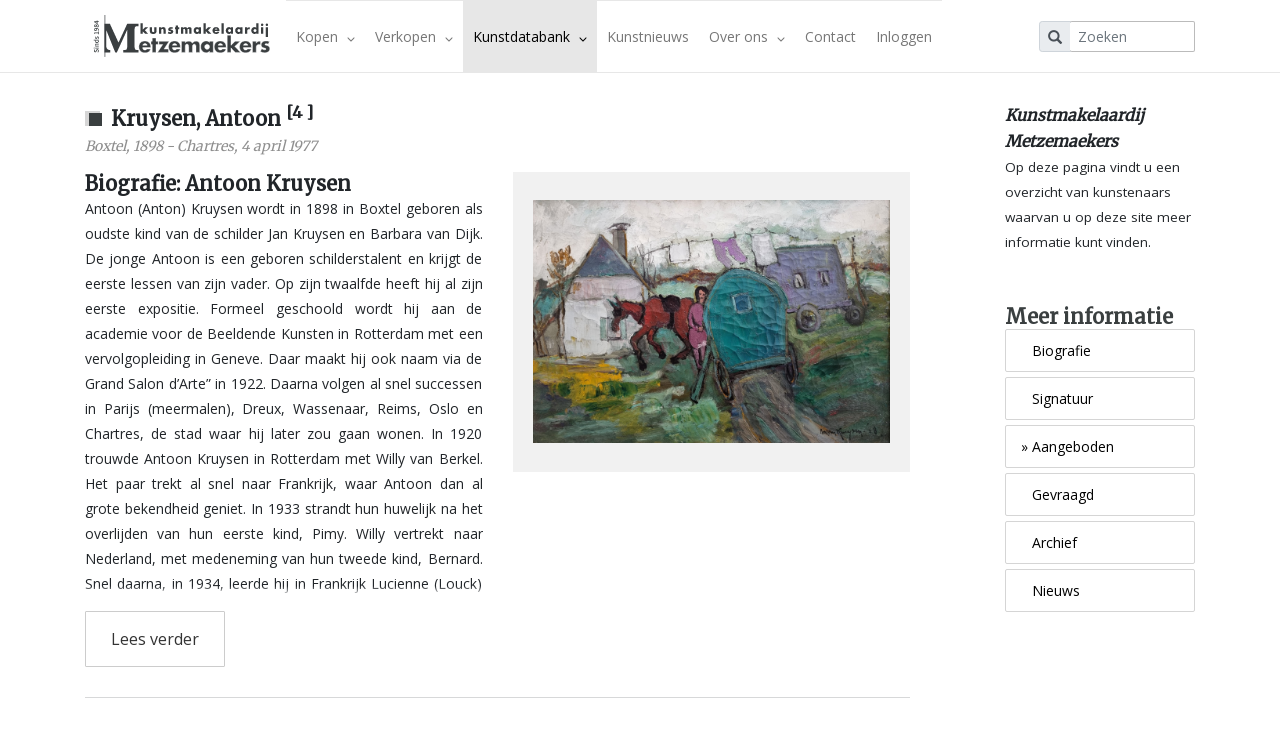

--- FILE ---
content_type: text/html; charset=UTF-8
request_url: https://www.metzemaekers.com/kunstenaar/kruysen-antoon-1898/600103
body_size: 5433
content:
<!DOCTYPE html>
<html>
<head>
    <meta charset="UTF-8">
    <title>Kruysen, Antoon - Metzemakers Kunstmakelaardij</title>

    <meta name="viewport" content="width=device-width,user-scalable=no,initial-scale=1">

    <meta name="description" content="Antoon (Anton) Kruysen wordt in 1898 in Boxtel geboren als oudste kind van de schilder Jan Kruysen en Barbara van Dijk. De jonge Antoon is een geboren schilderstalent en krijgt de eerste lessen van zijn vader. Op zijn twaalfde heeft hij al zijn eerste " />


    <link href="https://fonts.googleapis.com/css?family=Open+Sans:400,400i,700,700i" rel="stylesheet" type='text/css'>
    <link href='https://fonts.googleapis.com/css?family=Merriweather' rel='stylesheet' type='text/css'>

    <link rel="icon" type="image/x-icon" href="/favicon.ico"/>

    <link rel="stylesheet" href="/build/app.06526892.css">
    <script src="/build/runtime.544b3ba4.js"></script><script src="/build/692.1b557788.js"></script><script src="/build/617.d0074a27.js"></script><script src="/build/942.ed27913e.js"></script><script src="/build/app.e891b6d1.js"></script>

    </head>
<body>
<script type="text/javascript">
    window.dataLayer = window.dataLayer || [];
    </script>

<!-- Google Tag Manager  -->
<script>(function(w,d,s,l,i){w[l]=w[l]||[];w[l].push({'gtm.start':
        new Date().getTime(),event:'gtm.js'});var f=d.getElementsByTagName(s)[0],
        j=d.createElement(s),dl=l!='dataLayer'?'&l='+l:'';j.async=true;j.src=
        'https://www.googletagmanager.com/gtm.js?id='+i+dl+'';f.parentNode.insertBefore(j,f);
    })(window,document,'script','dataLayer','GTM-NGKJLQ');</script>
<!-- End Google Tag Manager -->
<!-- Google Tag Manager (noscript) -->
<noscript><iframe src="https://www.googletagmanager.com/ns.html?id=GTM-NGKJLQ"
                  height="0" width="0" style="display:none;visibility:hidden"></iframe></noscript>
<!-- End Google Tag Manager (noscript) -->

<div id="fb-root"></div>
<script>(function (d, s, id) {
        var js, fjs = d.getElementsByTagName(s)[0];
        if (d.getElementById(id)) return;
        js = d.createElement(s);
        js.id = id;
        js.src = "//connect.facebook.net/nl_NL/sdk.js#xfbml=1&version=v2.7";
        fjs.parentNode.insertBefore(js, fjs);
    }(document, 'script', 'facebook-jssdk'));
</script>

<nav class="navbar navbar-expand-xl navbar-light sticky-top p-0">
    <div class="container-fluid container-xl bg-white">
        <a href="https://www.metzemaekers.com" class="navbar-brand ml-2"
           title="Kunstmakelaardij Metzemaekers">
            <img src="/img/logo2.svg" alt="Metzemaekers"/>
        </a>

        <button class="navbar-toggler mr-2" type="button" data-toggle="collapse" data-target="#main-nav">
            <span class="navbar-toggler-icon"></span>
        </button>

        <div id="main-nav" class="collapse navbar-collapse">
            <ul class="nav navbar-nav">
                                                                                                                                                                                                                                                                                                                                                                                                                                                                                        <li class="dropdown ">
                            <a class="dropdown-toggle" data-toggle="dropdown" aria-haspopup="true" aria-expanded="false"
                               role="button">
                                Kopen
                                <span class="glyphicon glyphicon-menu-down"></span>
                            </a>
                            <ul class="dropdown-menu">
                                                                                                            <li >
                                            <a href="/kopen">Kopen</a></li>
                                                                                                                                                <li >
                                            <a href="/kopen/hoe-te-kopen">Hoe te kopen</a></li>
                                                                                                                                                <li >
                                            <a href="/kopen/taxaties">Taxaties</a></li>
                                                                                                                                                <li >
                                            <a href="/kopen/bedrijfscollectie">Bedrijfscollectie</a></li>
                                                                                                                                                <li >
                                            <a href="/kopen/renteloze-kunstlening">Renteloze kunstlening</a></li>
                                                                                                                                                <li >
                                            <a href="/aangeboden">Actueel aanbod</a></li>
                                                                                                                                                <li >
                                            <a href="/aftersale">Aftersale</a></li>
                                                                                                </ul>
                        </li>
                                                                                                                                                                                                                                                                                                                                                                                                                                                                                                                                                                                                                                                                <li class="dropdown ">
                            <a class="dropdown-toggle" data-toggle="dropdown" aria-haspopup="true" aria-expanded="false"
                               role="button">
                                Verkopen
                                <span class="glyphicon glyphicon-menu-down"></span>
                            </a>
                            <ul class="dropdown-menu">
                                                                                                            <li >
                                            <a href="/verkopen">Verkopen</a></li>
                                                                                                                                                <li >
                                            <a href="/verkopen/hoe-te-verkopen">Hoe te verkopen</a></li>
                                                                                                                                                <li >
                                            <a href="/verkopen/taxaties">Taxaties</a></li>
                                                                                                                                                <li >
                                            <a href="/verkopen/bedrijfscollectie">Bedrijfscollectie</a></li>
                                                                                                                                                <li >
                                            <a href="/gevraagd">Gevraagd</a></li>
                                                                                                </ul>
                        </li>
                                                                                                                                                                                                                                                                                                                                                                                                                                                                                                                                                                                                                                                                                                                                                            <li class="dropdown active">
                            <a class="dropdown-toggle" data-toggle="dropdown" aria-haspopup="true" aria-expanded="false"
                               role="button">
                                Kunstdatabank
                                <span class="glyphicon glyphicon-menu-down"></span>
                            </a>
                            <ul class="dropdown-menu">
                                                                                                            <li >
                                            <a href="/kunstdatabank">Kunstdatabank</a></li>
                                                                                                                                                <li >
                                            <a href="/kunstdatabank/abonnement">Prijzen en abonnementen</a></li>
                                                                                                                                                <li class="active">
                                            <a href="/kunstenaar">Kunstenaars</a></li>
                                                                                                                                                <li >
                                            <a href="/stromingen">Kunststromingen</a></li>
                                                                                                                                                <li >
                                            <a href="/kunstvormen">Kunstvormen</a></li>
                                                                                                                                                <li >
                                            <a href="/dragers">Dragers</a></li>
                                                                                                                                                <li >
                                            <a href="/kunstdatabank/technieken">Technieken</a></li>
                                                                                                </ul>
                        </li>
                                                                                                                                                                                                                                                                                                                                            <li ><a
                                    href="/kunstnieuws">Kunstnieuws</a></li>
                                                                                                                                                                                                                                                                                            <li class="dropdown ">
                            <a class="dropdown-toggle" data-toggle="dropdown" aria-haspopup="true" aria-expanded="false"
                               role="button">
                                Over ons
                                <span class="glyphicon glyphicon-menu-down"></span>
                            </a>
                            <ul class="dropdown-menu">
                                                                                                            <li >
                                            <a href="/over-ons">Over ons</a></li>
                                                                                                                                                <li >
                                            <a href="/over-ons/kunstwerk-aanmelden">Kunstwerk aanmelden</a></li>
                                                                                                                                                <li >
                                            <a href="/over-ons/persberichten">Persberichten</a></li>
                                                                                                </ul>
                        </li>
                                                                                                                                                                                            <li ><a
                                    href="/contact">Contact</a></li>
                                                    <li class=" ">
                                            <a href="/login">Inloggen</a>
                                    </li>
            </ul>
        </div>

        <div class="overlay"></div>

        <form method="get" action="/zoeken" class="form-inline my-2 my-lg-0" id="mini-search">
            <div class="input-group input-group-sm">
                <div class="input-group-prepend">
                    <span class="input-group-text"><i class="glyphicon glyphicon-search search-btn"></i></span>
                </div>
                <input type="text" id="mini" name="q" autocomplete="off" class="form-control border-left-0 form-control"
                       placeholder="Zoeken">
            </div>
        </form>
    </div>
</nav>


<main id="app">
    <div class="container">
         
    </div>
        <div id="top" class="container content">
        <div class="row">
            <div class="col-md-4 col-lg-3 order-md-last side">
                <div class="intro-text d-none d-sm-block">
                    <p class="intro-offered">
                        <strong class="intro-big">Kunstmakelaardij Metzemaekers</strong><br/>
                        Op deze pagina vindt u een overzicht van kunstenaars waarvan u op deze site meer informatie kunt vinden.
                    </p>
                </div>

                <div class="side-content">
                    <div id="side-menu" class="follow-scroll">
                        <h5 class="side-header  d-none d-sm-inline">Meer informatie</h5>

                        <div class="side-menu-boxes">
                            <div class="side-menu-box"><a href="#artist-biography" class=""><span>»</span>
                                    Biografie
                                </a></div>
                            <div class="side-menu-box"><a href="#artist-signature"><span>»</span>
                                    Signatuur
                                </a></div>
                            <div class="side-menu-box"><a href="#artist-offered" class="active"><span>»</span>
                                    Aangeboden
                                </a></div>
                            <div class="side-menu-box"><a href="#artist-asked" class=""><span>»</span>
                                    Gevraagd
                                </a></div>
                            <div class="side-menu-box"><a href="#artist-archive" class=""><span>»</span>
                                    Archief
                                </a></div>
                            <div class="side-menu-box"><a href="#artist-news"><span>»</span>
                                    Nieuws
                                </a></div>
                        </div>
                    </div>
                </div>
            </div>

            <div class="col-md-8 col-lg-9 main-page">
                <div class="page-content">
                    <div id="search-page">
                        <div id="artist-biography" class="scroll-item">
                            <div class="row" itemscope itemtype="https://schema.org/Person">
                                <div class="col-md-12">
                                    <div class="header">
                                        <div class="tiny-blocks">
                                            <div class="h-bg-block"></div>
                                            <div class="h-block"></div>
                                        </div>
                                        <h2>
                                            <span itemprop="name">Kruysen, Antoon</span>
                                                                                            <span class="value-rating"
                                                      title="Beoordeling in ontwikkeling.">[4
                                                    ]</span>
                                                                                    </h2>
                                                                                    <p class="sub-title">
                                                <span
                                                        itemprop="birthPlace">Boxtel</span>,                                                 <span itemprop="birthDate">1898</span>
                                                                                                    -
                                                                                                            <span itemprop="deathPlace">Chartres</span>,
                                                                                                        <span itemprop="deathDate">4 april 1977</span>
                                                                                            </p>
                                                                            </div>
                                </div>
                            </div>

                            <div class="row">
                                                                <div class="col-md-6 scroll-block">
                                    <h5><strong>Biografie: Antoon Kruysen</strong></h5>
                                                                            <div class="user-content" id="biography">
                                            <div class="inner">
                                                <p>Antoon (Anton) Kruysen wordt in 1898 in Boxtel geboren als oudste kind van de schilder Jan Kruysen en Barbara van Dijk. De jonge Antoon is een geboren schilderstalent en krijgt de eerste lessen van zijn vader. Op zijn twaalfde heeft hij al zijn eerste expositie. Formeel geschoold wordt hij aan de academie voor de Beeldende Kunsten in Rotterdam met een vervolgopleiding in Geneve. Daar maakt hij ook naam via de Grand Salon d&rsquo;Arte&rdquo; in 1922. Daarna volgen al snel successen in Parijs (meermalen), Dreux, Wassenaar, Reims, Oslo en Chartres, de stad waar hij later zou gaan wonen. In 1920 trouwde Antoon Kruysen in Rotterdam met Willy van Berkel. Het paar trekt al snel naar Frankrijk, waar Antoon dan al grote bekendheid geniet. In 1933 strandt hun huwelijk na het overlijden van hun eerste kind, Pimy. Willy vertrekt naar Nederland, met medeneming van hun tweede kind, Bernard. Snel daarna, in 1934, leerde hij in Frankrijk Lucienne (Louck) Donn&eacute; kennen, met wie hij al in 1935 trouwde. In 1936 trekt het echtpaar Kruysen naar Nederland terug vanwege de oorlogsdreiging in Frankrijk. Ze wonen op allerlei plaatsen in Nederland, waaronder Oirschot. Vanaf 1947 woont het echtpaar weer in Frankrijk eerst in Villemeux, daarna in Charpont en vanaf 1955 tot de dood van Antoon op 4 april 1977 in Chartres, waar hij meermalen exposeert en grote erkenning geniet. Antoon Kruysen heeft zijn hele werkzame leven als schilder veel erkenning ondervonden. Beroemde musea, zoals het Jeux de Paumes in Parijs, kochten zijn werk. Ook het museum in Chartres bezit veel werk van hem. Antoon Kruysen was een impulsief en temperamentvol persoon en dat is in zijn schilderijen terug te vinden. Hij schilderde direct en snel, gebruikte veel kleuren en geeft daarmee soms de indruk van niet afgewerkt. Dat is een bedoeld effect, want hij kon heel precies zijn. Zijn manier van schilderen wordt in Frankrijk wel aangemerkt als a peinture barbarea. De directe schilderwijze van Antoon Kruysen richtte zich vaak op de trieste en bespottelijke zelfkanten van het leven en de maatschappij. Zigeuners, zwervers, clowns en dronkaards passeren de revue. Ook onderwerpen als begrafenissen en woonwagenvolk trokken zijn aandacht. Zeker in de beginperiode heeft Antoon Kruysen veel invloed ondervonden van zijn vader Jan Kruysen. Later maakte hij zich daarvan los, ontwikkelde een eigen stijl, die duidelijk ondermeer zijn vader weer be&iuml;nvloedde. Als kind van zijn tijd kon hij zelf weer niet ontkomen aan invloeden van grootheden als Chagall en Picasso. Maar altijd zou Antoon Kruysen zijn eigen weg volgen. Zijn rijke kleurgebruik, rake toetsing en brede onderwerpkeuze hebben op hun beurt, zeker in het Brabantse, hun invloed niet gemist. Veel van zijn werk is ook nog in Brabant terug te vinden, zowel in musea, waaronder het Museum Kruysenhuis in Oirschot, als in particulier bezit. Ook in Chartres, zijn laatste woonplaats, is nog veel van zijn werk geconcentreerd.</p>
                                            </div>
                                        </div>
                                        <span class="btn btn-default d-none" id="biography-more">Lees verder</span>
                                                                    </div>

                                <div class="col-md-6" id="artist-side-image" itemscope itemtype="https://schema.org/CreativeWork">
                                    <div class="art-items">
                                        <div class="art-item art-item-artist">
                                            <div class="art-item-content">
                                                <div class="bg">
                                                    <div class="image">
                                                                                                                    <img src="https://www.metzemaekers.com/media/686d14ee357e6-20250708_140612 (002).jpg"
                                                                 title="Woonwagens te Oirschot (1928)"
                                                                 class="img-responsive side-image"
                                                                 itemprop="image"/>
                                                                                                            </div>
                                                </div>
                                            </div>
                                        </div>
                                    </div>

                                    
                                                                    </div>
                            </div>

                            <div class="devider divider-margin-top"></div>
                        </div>

                                                    <div id="artist-signature" class="row">
                                <div class="col-md-12 scroll-block">
                                    <h5 class="header d-block"><strong>Signatuur</strong></h5>
                                                                            <img src="/media/5a27fed07cbcf-001.jpg" class="img-responsive signature">
                                                                    </div>
                            </div>

                            <div class="devider divider-margin-top"></div>
                        
                                                    <div id="artist-offered">
                                <div class="scroll-block">
                                    <h5 class="header d-block">
                                        <strong>Aangeboden werken
                                            (1)</strong></h5>
                                    <search
                                            :current="0"
                                            :limit="9"
                                            :total="1"
                                            prefix="offered"
                                            callback="/search/ad-artist/600103/1">
                                    </search>
                                </div>
                            </div>

                            <div class="devider divider-margin-top"></div>
                        
                        
                                                    <div id="artist-archive">
                                <div class="scroll-block">
                                    <h5 class="header d-block">
                                        <strong>Werken in het archief
                                            (74)</strong></h5>
                                    <search
                                            :current="0"
                                            :limit="9"
                                            :total="74"
                                            prefix="archive"
                                            callback="/search/ad-artist/600103/4">
                                    </search>
                                </div>
                            </div>

                            <div class="devider divider-margin-top"></div>
                        
                                            </div>
                </div>
            </div>
        </div>
    </div>
    <div class="container">
         
    </div>
</main>

<footer class="container-fluid footer">
    <div class="footer-block">
        <div class="container">
            <div class="row">
                <div class="col-sm-12 col-md-4">
                    <div class="logo">
                        <img src="/img/logo2.svg" alt="Metzemeakers">
                        <p><em>bemiddelt, adviseert en waardeert</em></p>
                    </div>
                </div>
                <div class="col-sm-6 col-md-4">
                    <address>
                        <p>
                            <strong>Koestraat 30
                                - 5688 AH Oirschot</strong>
                            <br/>
                            <strong>T:</strong> +31 (0) 499 790 620<br/>
                            <strong>M:</strong> +31 (0) 6 28 595 222
                        </p>
                        <p>
                            <a style="color:black" href="https://www.facebook.com/metzemaekers">
                                <img style="width:20px" src="/img/facebook.png" alt="facebook"/> Facebook
                            </a>
                        </p>
                        <p>
                            <a style="color:black" href="https://www.instagram.com/kunstmakelaardijmetzemaekers">
                                <img style="width:20px" src="/img/instagram.svg" alt="instagram"/> Instagram
                            </a>
                        </p>
                    </address>
                </div>
                <div class="col-sm-6 col-md-4">
                    <p class="heading">Nieuwsbrief</p>
                    <p>Schrijf  in voor onze nieuwsbrief en ontvang direct het allerlaatste kunstnieuws</p>
                    <a href="/nieuwsbrief/inschrijven"
                       class="btn btn-dark">Direct inschrijven</a>
                </div>
            </div>
        </div>
    </div>
    <div class="footer-block">
        <div class="container">
            <div class="row">
                <div class="col-md-12">
                    <p class="links">
                        <a href="/over-ons/terms-of-use">Terms of use</a> | <a href="/over-ons/privacy-statement">Privacy
                            statement</a>
                    </p>
                    <p class="copyright">
                        &copy; 1984 - 2026 Metzemaekers Kunstmakelaardij / Webdevelopment &amp;
                        Webdesign door Internetbureau Omines
                    </p>
                </div>
            </div>
        </div>
    </div>
</footer>

    <nav class="search-pop">
        <div class="container">
            <div id="mini-search-results-block">
                <div id="mini-search-results" class="d-none"></div>
            </div>
        </div>
    </nav>

    <script src="/build/228.089c1a7b.js"></script><script src="/build/components.c018bc39.js"></script>

    <style>
        #search-page > .devider:last-of-type {
            display: none;
        }
    </style>

    <script>
        $(document).ready(function () {
            var height = 400;
            var innerHeight = $('#biography .inner').height();
            var diff = innerHeight - height;
            if (height && (diff > 0) && (diff / height > 0.1)) {
                $('#biography').addClass('truncated').css('max-height', innerHeight + 'px');
                $('#biography-more').removeClass('d-none');
            }

            $('#biography-more').click(function () {
                $('#biography').toggleClass('truncated');
                var btnText = $('#biography-more').text();
                $('#biography-more').text((btnText == 'Lees verder' ? 'Minder' : 'Lees verder'));
            });

            let children = $('#side-menu .side-menu-boxes').children();
            children.each(function () {
                if ($(this).find('a').attr('href') === window.location.hash) {
                    $(this).find('a').addClass('active');
                }
            });
        });
    </script>
</body>
</html>

--- FILE ---
content_type: application/javascript
request_url: https://www.metzemaekers.com/build/components.c018bc39.js
body_size: 2808
content:
"use strict";(self.webpackChunk=self.webpackChunk||[]).push([[179],{9951:(t,e,a)=>{var r=a(2893),i=function(){var t=this,e=t.$createElement,a=t._self._c||e;return a("div",[a("div",{staticClass:"art-items art-inline-items",domProps:{innerHTML:t._s(t.result)}}),t._v(" "),t.total>t.page.limit?a("nav",{staticClass:"d-flex justify-content-center"},[a("ul",{staticClass:"pagination"},[a("li",{staticClass:"page-item",class:{disabled:0===t.page.current}},[a("a",{staticClass:"page-link",on:{click:function(e){t.page.current=Math.max(0,t.page.current-1)}}},[a("span",[t._v("«")])])]),t._v(" "),t.page.current>1?a("li",{staticClass:"page-item",class:{disabled:0===t.page.current}},[a("a",{staticClass:"page-link",on:{click:function(e){t.page.current=0}}},[t._v("\n          1\n        ")])]):t._e(),t._v(" "),t.page.current>1?a("li",{staticClass:"page-item"},[a("span",{staticClass:"px-2"},[t._v("...")])]):t._e(),t._v(" "),t.page.current>0?a("li",{staticClass:"page-item"},[a("a",{staticClass:"page-link",on:{click:function(e){t.page.current=t.page.current-1}}},[t._v("\n          "+t._s(t.page.current)+"\n        ")])]):t._e(),t._v(" "),a("li",{staticClass:"page-item active"},[a("a",{staticClass:"page-link"},[t._v("\n          "+t._s(t.page.current+1)+"\n        ")])]),t._v(" "),t.last>t.page.current?a("li",{staticClass:"page-item"},[a("a",{staticClass:"page-link",on:{click:function(e){t.page.current=t.page.current+1}}},[t._v("\n          "+t._s(t.page.current+2)+"\n        ")])]):t._e(),t._v(" "),t.last-2>t.page.current?a("li",{staticClass:"page-item"},[a("span",{staticClass:"px-2"},[t._v("...")])]):t._e(),t._v(" "),t.last-1>t.page.current?a("li",{staticClass:"page-item",class:{disabled:t.current===t.last}},[a("a",{staticClass:"page-link",on:{click:function(e){t.page.current=t.last}}},[t._v("\n          "+t._s(t.last+1)+"\n        ")])]):t._e(),t._v(" "),a("li",{staticClass:"page-item",class:{disabled:t.page.current===t.last}},[a("a",{staticClass:"page-link",on:{click:function(e){t.page.current=t.page.current+1}}},[a("span",[t._v("»")])])])])]):t._e()])};i._withStripped=!0;a(4009),a(7136),a(8649),a(785);var s=a(2505),n=a.n(s),l=a(5373),c=a.n(l);const o={props:{total:Number,current:Number,limit:Number,prefix:String,callback:String},data:function(){return{result:null,page:{current:this.current,limit:this.limit}}},computed:{last:function(){var t=Math.ceil(this.total/this.page.limit)-1;return Math.ceil(this.total/this.page.limit)*this.page.limit>=1e4?t-1:t}},watch:{page:{deep:!0,handler:function(){window.history.pushState(null,null,window.location.pathname+"?"+c().stringify(this.update(),{arrayFormat:"brackets"}))}}},methods:{parseQuery:function(t){var e={},a=("?"===t[0]?t.substr(1):t).split("&");console.log(t);for(var r=0;r<a.length;r++){var i=a[r].split("=");e[decodeURIComponent(i[0])]=decodeURIComponent(i[1]||"")}return e},update:function(){var t=this,e=window.location.search.length>0?this.parseQuery(window.location.search):{};return e["".concat(this.prefix,"_current")]=this.page.current,e["".concat(this.prefix,"_limit")]=this.page.limit,n().get(this.callback+"?"+c().stringify(this.page,{arrayFormat:"brackets"})).then(function(e){t.result=e.data.html}).catch(function(){t.result=null}),e}},mounted:function(){this.update()}};var u=a(4486),p=(0,u.A)(o,i,[],!1,null,null,null);p.options.__file="assets/component/Search.vue";const v=p.exports;var d=function(){var t=this,e=t.$createElement,a=t._self._c||e;return a("div",{staticClass:"row"},[a("div",{staticClass:"col-md-4 order-md-last"},[a("div",{staticClass:"form-group"},[a("label",{attrs:{for:"artist"}},[t._v("Kunstenaar")]),t._v(" "),a("input",{directives:[{name:"model",rawName:"v-model",value:t.filter.artist,expression:"filter.artist"}],staticClass:"form-control",attrs:{type:"text",id:"artist",placeholder:"Kunstenaar"},domProps:{value:t.filter.artist},on:{keyup:function(e){return!e.type.indexOf("key")&&t._k(e.keyCode,"enter",13,e.key,"Enter")?null:e.target.blur()},input:function(e){e.target.composing||t.$set(t.filter,"artist",e.target.value)}}})]),t._v(" "),a("div",{staticClass:"form-group"},[a("label",{attrs:{for:"ArtForm"}},[t._v("Kunstvorm")]),t._v(" "),a("select",{directives:[{name:"model",rawName:"v-model",value:t.filter.artForm,expression:"filter.artForm"}],staticClass:"form-control",attrs:{id:"ArtForm"},on:{change:function(e){var a=Array.prototype.filter.call(e.target.options,function(t){return t.selected}).map(function(t){return"_value"in t?t._value:t.value});t.$set(t.filter,"artForm",e.target.multiple?a:a[0])}}},[a("option",{domProps:{value:null}},[t._v("Geen selectie")]),t._v(" "),t._l(t.artForms,function(e){return a("option",{domProps:{value:e.id}},[t._v(t._s(e.title))])})],2)]),t._v(" "),a("div",{staticClass:"form-group"},[a("label",{attrs:{for:"title"}},[t._v("Titel kunstwerk")]),t._v(" "),a("input",{directives:[{name:"model",rawName:"v-model",value:t.filter.title,expression:"filter.title"}],staticClass:"form-control",attrs:{type:"text",id:"title",placeholder:"Titel kunstwerk"},domProps:{value:t.filter.title},on:{input:function(e){e.target.composing||t.$set(t.filter,"title",e.target.value)}}})]),t._v(" "),a("div",{staticClass:"form-group"},[a("label",{attrs:{for:"description"}},[t._v("Omschrijving")]),t._v(" "),a("input",{directives:[{name:"model",rawName:"v-model",value:t.filter.description,expression:"filter.description"}],staticClass:"form-control",attrs:{type:"text",id:"description",placeholder:"Omschrijving"},domProps:{value:t.filter.description},on:{input:function(e){e.target.composing||t.$set(t.filter,"description",e.target.value)}}})]),t._v(" "),a("div",{staticClass:"row"},[a("div",{staticClass:"col-md-6"},[a("div",{staticClass:"form-group"},[a("label",{attrs:{for:"start"}},[t._v(" Datum verkocht begin")]),t._v(" "),a("input",{directives:[{name:"model",rawName:"v-model",value:t.filter.start,expression:"filter.start"}],staticClass:"form-control",attrs:{type:"date",id:"start"},domProps:{value:t.filter.start},on:{input:function(e){e.target.composing||t.$set(t.filter,"start",e.target.value)}}})])]),t._v(" "),a("div",{staticClass:"col-md-6"},[a("div",{staticClass:"form-group"},[a("label",{attrs:{for:"end"}},[t._v(" Datum verkocht eind")]),t._v(" "),a("input",{directives:[{name:"model",rawName:"v-model",value:t.filter.end,expression:"filter.end"}],staticClass:"form-control",attrs:{type:"date",id:"end"},domProps:{value:t.filter.end},on:{input:function(e){e.target.composing||t.$set(t.filter,"end",e.target.value)}}})])])]),t._v(" "),a("button",{staticClass:"btn btn-default",on:{click:function(e){return t.reset()}}},[t._v("Wis")]),t._v(" "),null!==t.result?a("button",{staticClass:"btn btn-default",on:{click:function(e){return t.scroll()}}},[t._v("\n      "+t._s(1e4===t.total?"10000+":t.total)+" resultaten\n    ")]):t._e(),t._v(" "),a("div",{staticClass:"pt-3 user-content"},[t._t("default")],2)]),t._v(" "),a("div",{staticClass:"col-md-8"},[a("div",{staticClass:"header"},[t._m(0),t._v(" "),a("h2",{ref:"results"},[t._t("header"),t._v(" "),a("small",[t._v("("+t._s(1e4===t.total?"10000+":t.total)+")")])],2),t._v(" "),a("p",{staticClass:"sub-title"})]),t._v(" "),a("div",{domProps:{innerHTML:t._s(t.result)}}),t._v(" "),t.total>t.page.limit?a("nav",{staticClass:"d-flex justify-content-center"},[a("ul",{staticClass:"pagination"},[a("li",{staticClass:"page-item",class:{disabled:0===t.page.current}},[a("a",{staticClass:"page-link",on:{click:function(e){t.page.current=Math.max(0,t.page.current-1)}}},[a("span",[t._v("«")])])]),t._v(" "),t.page.current>1?a("li",{staticClass:"page-item",class:{disabled:0===t.page.current}},[a("a",{staticClass:"page-link",on:{click:function(e){t.page.current=0}}},[t._v("\n            1\n          ")])]):t._e(),t._v(" "),t.page.current>1?a("li",{staticClass:"page-item"},[a("span",{staticClass:"px-2"},[t._v("...")])]):t._e(),t._v(" "),t.page.current>0?a("li",{staticClass:"page-item"},[a("a",{staticClass:"page-link",on:{click:function(e){t.page.current=t.page.current-1}}},[t._v("\n            "+t._s(t.page.current)+"\n          ")])]):t._e(),t._v(" "),a("li",{staticClass:"page-item active"},[a("a",{staticClass:"page-link"},[t._v("\n            "+t._s(t.page.current+1)+"\n          ")])]),t._v(" "),t.last>t.page.current?a("li",{staticClass:"page-item"},[a("a",{staticClass:"page-link",on:{click:function(e){t.page.current=t.page.current+1}}},[t._v("\n            "+t._s(t.page.current+2)+"\n          ")])]):t._e(),t._v(" "),t.last-2>t.page.current?a("li",{staticClass:"page-item"},[a("span",{staticClass:"px-2"},[t._v("...")])]):t._e(),t._v(" "),t.last-1>t.page.current?a("li",{staticClass:"page-item",class:{disabled:t.current===t.last}},[a("a",{staticClass:"page-link",on:{click:function(e){t.page.current=t.last}}},[t._v("\n            "+t._s(t.last+1)+"\n          ")])]):t._e(),t._v(" "),a("li",{staticClass:"page-item",class:{disabled:t.page.current===t.last}},[a("a",{staticClass:"page-link",on:{click:function(e){t.page.current=t.page.current+1}}},[a("span",[t._v("»")])])])])]):t._e()])])};d._withStripped=!0;a(3534),a(590),a(17),a(5086),a(8476),a(8379),a(7899),a(6611),a(7787),a(5852),a(678),a(3101),a(6012),a(4216),a(8665),a(9979),a(4602);function f(t){return f="function"==typeof Symbol&&"symbol"==typeof Symbol.iterator?function(t){return typeof t}:function(t){return t&&"function"==typeof Symbol&&t.constructor===Symbol&&t!==Symbol.prototype?"symbol":typeof t},f(t)}function m(t,e){var a=Object.keys(t);if(Object.getOwnPropertySymbols){var r=Object.getOwnPropertySymbols(t);e&&(r=r.filter(function(e){return Object.getOwnPropertyDescriptor(t,e).enumerable})),a.push.apply(a,r)}return a}function g(t){for(var e=1;e<arguments.length;e++){var a=null!=arguments[e]?arguments[e]:{};e%2?m(Object(a),!0).forEach(function(e){_(t,e,a[e])}):Object.getOwnPropertyDescriptors?Object.defineProperties(t,Object.getOwnPropertyDescriptors(a)):m(Object(a)).forEach(function(e){Object.defineProperty(t,e,Object.getOwnPropertyDescriptor(a,e))})}return t}function _(t,e,a){return(e=function(t){var e=function(t,e){if("object"!=f(t)||!t)return t;var a=t[Symbol.toPrimitive];if(void 0!==a){var r=a.call(t,e||"default");if("object"!=f(r))return r;throw new TypeError("@@toPrimitive must return a primitive value.")}return("string"===e?String:Number)(t)}(t,"string");return"symbol"==f(e)?e:e+""}(e))in t?Object.defineProperty(t,e,{value:a,enumerable:!0,configurable:!0,writable:!0}):t[e]=a,t}const h={props:{artForms:Array,query:{type:Object,default:{}},current:Number,order:Number,limit:Number,callback:String},data:function(){var t,e,a,r,i,s;return{total:0,result:null,filter:{artist:null!==(t=this.query.artist)&&void 0!==t?t:null,artForm:null!==(e=this.query.artForm)&&void 0!==e?e:null,title:null!==(a=this.query.title)&&void 0!==a?a:null,description:null!==(r=this.query.description)&&void 0!==r?r:null,start:null!==(i=this.query.start)&&void 0!==i?i:null,end:null!==(s=this.query.end)&&void 0!==s?s:null},page:{current:this.current,order:this.order,limit:this.limit}}},computed:{last:function(){var t=Math.ceil(this.total/this.page.limit)-1;return Math.ceil(this.total/this.page.limit)*this.page.limit>=1e4?t-1:t}},watch:{page:{deep:!0,handler:function(){this.update(!0)}},filter:{deep:!0,handler:function(){0===this.page.current?this.update(!1):this.page.current=0}}},methods:{reset:function(){this.filter.artist=null,this.filter.artForm=null,this.filter.title=null,this.filter.description=null,this.filter.start=null,this.filter.end=null,this.page.current=0},scroll:function(){this.$refs.results.scrollIntoView()},update:function(t){var e=this,a={};Object.keys(this.filter).forEach(function(t){null!==e.filter[t]&&""!==e.filter[t]&&(a[t]=e.filter[t])}),window.history.pushState(null,null,window.location.pathname+"?"+c().stringify(g(g({},this.page),a),{arrayFormat:"brackets"})),n().get(this.callback+"?"+c().stringify(g(g({},this.page),a),{arrayFormat:"brackets"})).then(function(a){e.result=a.data.html,e.total=a.data.total,t&&window.scrollTo(0,0)}).catch(function(){e.result=null,e.total=null})}},mounted:function(){this.update(!1)}};var b=(0,u.A)(h,d,[function(){var t=this,e=t.$createElement,a=t._self._c||e;return a("div",{staticClass:"tiny-blocks"},[a("div",{staticClass:"h-bg-block"}),t._v(" "),a("div",{staticClass:"h-block"})])}],!1,null,null,null);b.options.__file="assets/component/SearchAdvanced.vue";const C=b.exports;new r.A({el:"#app",components:{Search:v,SearchAdvanced:C}})}},t=>{t.O(0,[617,228],()=>{return e=9951,t(t.s=e);var e});t.O()}]);

--- FILE ---
content_type: application/javascript
request_url: https://www.metzemaekers.com/build/942.ed27913e.js
body_size: 22801
content:
/*! For license information please see 942.ed27913e.js.LICENSE.txt */
(self.webpackChunk=self.webpackChunk||[]).push([[942],{2754:function(t,e,n){!function(t,e,n){"use strict";function i(t,e){for(var n=0;n<e.length;n++){var i=e[n];i.enumerable=i.enumerable||!1,i.configurable=!0,"value"in i&&(i.writable=!0),Object.defineProperty(t,i.key,i)}}function o(t,e,n){return e&&i(t.prototype,e),n&&i(t,n),t}function r(t,e,n){return e in t?Object.defineProperty(t,e,{value:n,enumerable:!0,configurable:!0,writable:!0}):t[e]=n,t}function s(t,e){var n=Object.keys(t);if(Object.getOwnPropertySymbols){var i=Object.getOwnPropertySymbols(t);e&&(i=i.filter(function(e){return Object.getOwnPropertyDescriptor(t,e).enumerable})),n.push.apply(n,i)}return n}function a(t){for(var e=1;e<arguments.length;e++){var n=null!=arguments[e]?arguments[e]:{};e%2?s(Object(n),!0).forEach(function(e){r(t,e,n[e])}):Object.getOwnPropertyDescriptors?Object.defineProperties(t,Object.getOwnPropertyDescriptors(n)):s(Object(n)).forEach(function(e){Object.defineProperty(t,e,Object.getOwnPropertyDescriptor(n,e))})}return t}function l(t,e){t.prototype=Object.create(e.prototype),t.prototype.constructor=t,t.__proto__=e}e=e&&Object.prototype.hasOwnProperty.call(e,"default")?e.default:e,n=n&&Object.prototype.hasOwnProperty.call(n,"default")?n.default:n;var c="transitionend",u=1e6,h=1e3;function f(t){return null==t?""+t:{}.toString.call(t).match(/\s([a-z]+)/i)[1].toLowerCase()}function d(){return{bindType:c,delegateType:c,handle:function(t){if(e(t.target).is(this))return t.handleObj.handler.apply(this,arguments)}}}function p(t){var n=this,i=!1;return e(this).one(m.TRANSITION_END,function(){i=!0}),setTimeout(function(){i||m.triggerTransitionEnd(n)},t),this}function g(){e.fn.emulateTransitionEnd=p,e.event.special[m.TRANSITION_END]=d()}var m={TRANSITION_END:"bsTransitionEnd",getUID:function(t){do{t+=~~(Math.random()*u)}while(document.getElementById(t));return t},getSelectorFromElement:function(t){var e=t.getAttribute("data-target");if(!e||"#"===e){var n=t.getAttribute("href");e=n&&"#"!==n?n.trim():""}try{return document.querySelector(e)?e:null}catch(t){return null}},getTransitionDurationFromElement:function(t){if(!t)return 0;var n=e(t).css("transition-duration"),i=e(t).css("transition-delay"),o=parseFloat(n),r=parseFloat(i);return o||r?(n=n.split(",")[0],i=i.split(",")[0],(parseFloat(n)+parseFloat(i))*h):0},reflow:function(t){return t.offsetHeight},triggerTransitionEnd:function(t){e(t).trigger(c)},supportsTransitionEnd:function(){return Boolean(c)},isElement:function(t){return(t[0]||t).nodeType},typeCheckConfig:function(t,e,n){for(var i in n)if(Object.prototype.hasOwnProperty.call(n,i)){var o=n[i],r=e[i],s=r&&m.isElement(r)?"element":f(r);if(!new RegExp(o).test(s))throw new Error(t.toUpperCase()+': Option "'+i+'" provided type "'+s+'" but expected type "'+o+'".')}},findShadowRoot:function(t){if(!document.documentElement.attachShadow)return null;if("function"==typeof t.getRootNode){var e=t.getRootNode();return e instanceof ShadowRoot?e:null}return t instanceof ShadowRoot?t:t.parentNode?m.findShadowRoot(t.parentNode):null},jQueryDetection:function(){if(void 0===e)throw new TypeError("Bootstrap's JavaScript requires jQuery. jQuery must be included before Bootstrap's JavaScript.");var t=e.fn.jquery.split(" ")[0].split("."),n=1,i=2,o=9,r=1,s=4;if(t[0]<i&&t[1]<o||t[0]===n&&t[1]===o&&t[2]<r||t[0]>=s)throw new Error("Bootstrap's JavaScript requires at least jQuery v1.9.1 but less than v4.0.0")}};m.jQueryDetection(),g();var _="alert",v="4.5.0",y="bs.alert",b="."+y,E=".data-api",w=e.fn[_],T='[data-dismiss="alert"]',C="close"+b,S="closed"+b,D="click"+b+E,N="alert",k="fade",O="show",A=function(){function t(t){this._element=t}var n=t.prototype;return n.close=function(t){var e=this._element;t&&(e=this._getRootElement(t)),this._triggerCloseEvent(e).isDefaultPrevented()||this._removeElement(e)},n.dispose=function(){e.removeData(this._element,y),this._element=null},n._getRootElement=function(t){var n=m.getSelectorFromElement(t),i=!1;return n&&(i=document.querySelector(n)),i||(i=e(t).closest("."+N)[0]),i},n._triggerCloseEvent=function(t){var n=e.Event(C);return e(t).trigger(n),n},n._removeElement=function(t){var n=this;if(e(t).removeClass(O),e(t).hasClass(k)){var i=m.getTransitionDurationFromElement(t);e(t).one(m.TRANSITION_END,function(e){return n._destroyElement(t,e)}).emulateTransitionEnd(i)}else this._destroyElement(t)},n._destroyElement=function(t){e(t).detach().trigger(S).remove()},t._jQueryInterface=function(n){return this.each(function(){var i=e(this),o=i.data(y);o||(o=new t(this),i.data(y,o)),"close"===n&&o[n](this)})},t._handleDismiss=function(t){return function(e){e&&e.preventDefault(),t.close(this)}},o(t,null,[{key:"VERSION",get:function(){return v}}]),t}();e(document).on(D,T,A._handleDismiss(new A)),e.fn[_]=A._jQueryInterface,e.fn[_].Constructor=A,e.fn[_].noConflict=function(){return e.fn[_]=w,A._jQueryInterface};var I="button",x="4.5.0",j="bs.button",L="."+j,P=".data-api",F=e.fn[I],R="active",M="btn",B="focus",H='[data-toggle^="button"]',q='[data-toggle="buttons"]',Q='[data-toggle="button"]',W='[data-toggle="buttons"] .btn',U='input:not([type="hidden"])',V=".active",Y=".btn",z="click"+L+P,X="focus"+L+P+" blur"+L+P,K="load"+L+P,G=function(){function t(t){this._element=t}var n=t.prototype;return n.toggle=function(){var t=!0,n=!0,i=e(this._element).closest(q)[0];if(i){var o=this._element.querySelector(U);if(o){if("radio"===o.type)if(o.checked&&this._element.classList.contains(R))t=!1;else{var r=i.querySelector(V);r&&e(r).removeClass(R)}t&&("checkbox"!==o.type&&"radio"!==o.type||(o.checked=!this._element.classList.contains(R)),e(o).trigger("change")),o.focus(),n=!1}}this._element.hasAttribute("disabled")||this._element.classList.contains("disabled")||(n&&this._element.setAttribute("aria-pressed",!this._element.classList.contains(R)),t&&e(this._element).toggleClass(R))},n.dispose=function(){e.removeData(this._element,j),this._element=null},t._jQueryInterface=function(n){return this.each(function(){var i=e(this).data(j);i||(i=new t(this),e(this).data(j,i)),"toggle"===n&&i[n]()})},o(t,null,[{key:"VERSION",get:function(){return x}}]),t}();e(document).on(z,H,function(t){var n=t.target,i=n;if(e(n).hasClass(M)||(n=e(n).closest(Y)[0]),!n||n.hasAttribute("disabled")||n.classList.contains("disabled"))t.preventDefault();else{var o=n.querySelector(U);if(o&&(o.hasAttribute("disabled")||o.classList.contains("disabled")))return void t.preventDefault();"LABEL"===i.tagName&&o&&"checkbox"===o.type&&t.preventDefault(),G._jQueryInterface.call(e(n),"toggle")}}).on(X,H,function(t){var n=e(t.target).closest(Y)[0];e(n).toggleClass(B,/^focus(in)?$/.test(t.type))}),e(window).on(K,function(){for(var t=[].slice.call(document.querySelectorAll(W)),e=0,n=t.length;e<n;e++){var i=t[e],o=i.querySelector(U);o.checked||o.hasAttribute("checked")?i.classList.add(R):i.classList.remove(R)}for(var r=0,s=(t=[].slice.call(document.querySelectorAll(Q))).length;r<s;r++){var a=t[r];"true"===a.getAttribute("aria-pressed")?a.classList.add(R):a.classList.remove(R)}}),e.fn[I]=G._jQueryInterface,e.fn[I].Constructor=G,e.fn[I].noConflict=function(){return e.fn[I]=F,G._jQueryInterface};var $="carousel",J="4.5.0",Z="bs.carousel",tt="."+Z,et=".data-api",nt=e.fn[$],it=37,ot=39,rt=500,st=40,at={interval:5e3,keyboard:!0,slide:!1,pause:"hover",wrap:!0,touch:!0},lt={interval:"(number|boolean)",keyboard:"boolean",slide:"(boolean|string)",pause:"(string|boolean)",wrap:"boolean",touch:"boolean"},ct="next",ut="prev",ht="left",ft="right",dt="slide"+tt,pt="slid"+tt,gt="keydown"+tt,mt="mouseenter"+tt,_t="mouseleave"+tt,vt="touchstart"+tt,yt="touchmove"+tt,bt="touchend"+tt,Et="pointerdown"+tt,wt="pointerup"+tt,Tt="dragstart"+tt,Ct="load"+tt+et,St="click"+tt+et,Dt="carousel",Nt="active",kt="slide",Ot="carousel-item-right",At="carousel-item-left",It="carousel-item-next",xt="carousel-item-prev",jt="pointer-event",Lt=".active",Pt=".active.carousel-item",Ft=".carousel-item",Rt=".carousel-item img",Mt=".carousel-item-next, .carousel-item-prev",Bt=".carousel-indicators",Ht="[data-slide], [data-slide-to]",qt='[data-ride="carousel"]',Qt={TOUCH:"touch",PEN:"pen"},Wt=function(){function t(t,e){this._items=null,this._interval=null,this._activeElement=null,this._isPaused=!1,this._isSliding=!1,this.touchTimeout=null,this.touchStartX=0,this.touchDeltaX=0,this._config=this._getConfig(e),this._element=t,this._indicatorsElement=this._element.querySelector(Bt),this._touchSupported="ontouchstart"in document.documentElement||navigator.maxTouchPoints>0,this._pointerEvent=Boolean(window.PointerEvent||window.MSPointerEvent),this._addEventListeners()}var n=t.prototype;return n.next=function(){this._isSliding||this._slide(ct)},n.nextWhenVisible=function(){!document.hidden&&e(this._element).is(":visible")&&"hidden"!==e(this._element).css("visibility")&&this.next()},n.prev=function(){this._isSliding||this._slide(ut)},n.pause=function(t){t||(this._isPaused=!0),this._element.querySelector(Mt)&&(m.triggerTransitionEnd(this._element),this.cycle(!0)),clearInterval(this._interval),this._interval=null},n.cycle=function(t){t||(this._isPaused=!1),this._interval&&(clearInterval(this._interval),this._interval=null),this._config.interval&&!this._isPaused&&(this._interval=setInterval((document.visibilityState?this.nextWhenVisible:this.next).bind(this),this._config.interval))},n.to=function(t){var n=this;this._activeElement=this._element.querySelector(Pt);var i=this._getItemIndex(this._activeElement);if(!(t>this._items.length-1||t<0))if(this._isSliding)e(this._element).one(pt,function(){return n.to(t)});else{if(i===t)return this.pause(),void this.cycle();var o=t>i?ct:ut;this._slide(o,this._items[t])}},n.dispose=function(){e(this._element).off(tt),e.removeData(this._element,Z),this._items=null,this._config=null,this._element=null,this._interval=null,this._isPaused=null,this._isSliding=null,this._activeElement=null,this._indicatorsElement=null},n._getConfig=function(t){return t=a(a({},at),t),m.typeCheckConfig($,t,lt),t},n._handleSwipe=function(){var t=Math.abs(this.touchDeltaX);if(!(t<=st)){var e=t/this.touchDeltaX;this.touchDeltaX=0,e>0&&this.prev(),e<0&&this.next()}},n._addEventListeners=function(){var t=this;this._config.keyboard&&e(this._element).on(gt,function(e){return t._keydown(e)}),"hover"===this._config.pause&&e(this._element).on(mt,function(e){return t.pause(e)}).on(_t,function(e){return t.cycle(e)}),this._config.touch&&this._addTouchEventListeners()},n._addTouchEventListeners=function(){var t=this;if(this._touchSupported){var n=function(e){t._pointerEvent&&Qt[e.originalEvent.pointerType.toUpperCase()]?t.touchStartX=e.originalEvent.clientX:t._pointerEvent||(t.touchStartX=e.originalEvent.touches[0].clientX)},i=function(e){e.originalEvent.touches&&e.originalEvent.touches.length>1?t.touchDeltaX=0:t.touchDeltaX=e.originalEvent.touches[0].clientX-t.touchStartX},o=function(e){t._pointerEvent&&Qt[e.originalEvent.pointerType.toUpperCase()]&&(t.touchDeltaX=e.originalEvent.clientX-t.touchStartX),t._handleSwipe(),"hover"===t._config.pause&&(t.pause(),t.touchTimeout&&clearTimeout(t.touchTimeout),t.touchTimeout=setTimeout(function(e){return t.cycle(e)},rt+t._config.interval))};e(this._element.querySelectorAll(Rt)).on(Tt,function(t){return t.preventDefault()}),this._pointerEvent?(e(this._element).on(Et,function(t){return n(t)}),e(this._element).on(wt,function(t){return o(t)}),this._element.classList.add(jt)):(e(this._element).on(vt,function(t){return n(t)}),e(this._element).on(yt,function(t){return i(t)}),e(this._element).on(bt,function(t){return o(t)}))}},n._keydown=function(t){if(!/input|textarea/i.test(t.target.tagName))switch(t.which){case it:t.preventDefault(),this.prev();break;case ot:t.preventDefault(),this.next()}},n._getItemIndex=function(t){return this._items=t&&t.parentNode?[].slice.call(t.parentNode.querySelectorAll(Ft)):[],this._items.indexOf(t)},n._getItemByDirection=function(t,e){var n=t===ct,i=t===ut,o=this._getItemIndex(e),r=this._items.length-1;if((i&&0===o||n&&o===r)&&!this._config.wrap)return e;var s=(o+(t===ut?-1:1))%this._items.length;return-1===s?this._items[this._items.length-1]:this._items[s]},n._triggerSlideEvent=function(t,n){var i=this._getItemIndex(t),o=this._getItemIndex(this._element.querySelector(Pt)),r=e.Event(dt,{relatedTarget:t,direction:n,from:o,to:i});return e(this._element).trigger(r),r},n._setActiveIndicatorElement=function(t){if(this._indicatorsElement){var n=[].slice.call(this._indicatorsElement.querySelectorAll(Lt));e(n).removeClass(Nt);var i=this._indicatorsElement.children[this._getItemIndex(t)];i&&e(i).addClass(Nt)}},n._slide=function(t,n){var i,o,r,s=this,a=this._element.querySelector(Pt),l=this._getItemIndex(a),c=n||a&&this._getItemByDirection(t,a),u=this._getItemIndex(c),h=Boolean(this._interval);if(t===ct?(i=At,o=It,r=ht):(i=Ot,o=xt,r=ft),c&&e(c).hasClass(Nt))this._isSliding=!1;else if(!this._triggerSlideEvent(c,r).isDefaultPrevented()&&a&&c){this._isSliding=!0,h&&this.pause(),this._setActiveIndicatorElement(c);var f=e.Event(pt,{relatedTarget:c,direction:r,from:l,to:u});if(e(this._element).hasClass(kt)){e(c).addClass(o),m.reflow(c),e(a).addClass(i),e(c).addClass(i);var d=parseInt(c.getAttribute("data-interval"),10);d?(this._config.defaultInterval=this._config.defaultInterval||this._config.interval,this._config.interval=d):this._config.interval=this._config.defaultInterval||this._config.interval;var p=m.getTransitionDurationFromElement(a);e(a).one(m.TRANSITION_END,function(){e(c).removeClass(i+" "+o).addClass(Nt),e(a).removeClass(Nt+" "+o+" "+i),s._isSliding=!1,setTimeout(function(){return e(s._element).trigger(f)},0)}).emulateTransitionEnd(p)}else e(a).removeClass(Nt),e(c).addClass(Nt),this._isSliding=!1,e(this._element).trigger(f);h&&this.cycle()}},t._jQueryInterface=function(n){return this.each(function(){var i=e(this).data(Z),o=a(a({},at),e(this).data());"object"==typeof n&&(o=a(a({},o),n));var r="string"==typeof n?n:o.slide;if(i||(i=new t(this,o),e(this).data(Z,i)),"number"==typeof n)i.to(n);else if("string"==typeof r){if(void 0===i[r])throw new TypeError('No method named "'+r+'"');i[r]()}else o.interval&&o.ride&&(i.pause(),i.cycle())})},t._dataApiClickHandler=function(n){var i=m.getSelectorFromElement(this);if(i){var o=e(i)[0];if(o&&e(o).hasClass(Dt)){var r=a(a({},e(o).data()),e(this).data()),s=this.getAttribute("data-slide-to");s&&(r.interval=!1),t._jQueryInterface.call(e(o),r),s&&e(o).data(Z).to(s),n.preventDefault()}}},o(t,null,[{key:"VERSION",get:function(){return J}},{key:"Default",get:function(){return at}}]),t}();e(document).on(St,Ht,Wt._dataApiClickHandler),e(window).on(Ct,function(){for(var t=[].slice.call(document.querySelectorAll(qt)),n=0,i=t.length;n<i;n++){var o=e(t[n]);Wt._jQueryInterface.call(o,o.data())}}),e.fn[$]=Wt._jQueryInterface,e.fn[$].Constructor=Wt,e.fn[$].noConflict=function(){return e.fn[$]=nt,Wt._jQueryInterface};var Ut="collapse",Vt="4.5.0",Yt="bs.collapse",zt="."+Yt,Xt=".data-api",Kt=e.fn[Ut],Gt={toggle:!0,parent:""},$t={toggle:"boolean",parent:"(string|element)"},Jt="show"+zt,Zt="shown"+zt,te="hide"+zt,ee="hidden"+zt,ne="click"+zt+Xt,ie="show",oe="collapse",re="collapsing",se="collapsed",ae="width",le="height",ce=".show, .collapsing",ue='[data-toggle="collapse"]',he=function(){function t(t,e){this._isTransitioning=!1,this._element=t,this._config=this._getConfig(e),this._triggerArray=[].slice.call(document.querySelectorAll('[data-toggle="collapse"][href="#'+t.id+'"],[data-toggle="collapse"][data-target="#'+t.id+'"]'));for(var n=[].slice.call(document.querySelectorAll(ue)),i=0,o=n.length;i<o;i++){var r=n[i],s=m.getSelectorFromElement(r),a=[].slice.call(document.querySelectorAll(s)).filter(function(e){return e===t});null!==s&&a.length>0&&(this._selector=s,this._triggerArray.push(r))}this._parent=this._config.parent?this._getParent():null,this._config.parent||this._addAriaAndCollapsedClass(this._element,this._triggerArray),this._config.toggle&&this.toggle()}var n=t.prototype;return n.toggle=function(){e(this._element).hasClass(ie)?this.hide():this.show()},n.show=function(){var n,i,o=this;if(!(this._isTransitioning||e(this._element).hasClass(ie)||(this._parent&&0===(n=[].slice.call(this._parent.querySelectorAll(ce)).filter(function(t){return"string"==typeof o._config.parent?t.getAttribute("data-parent")===o._config.parent:t.classList.contains(oe)})).length&&(n=null),n&&(i=e(n).not(this._selector).data(Yt))&&i._isTransitioning))){var r=e.Event(Jt);if(e(this._element).trigger(r),!r.isDefaultPrevented()){n&&(t._jQueryInterface.call(e(n).not(this._selector),"hide"),i||e(n).data(Yt,null));var s=this._getDimension();e(this._element).removeClass(oe).addClass(re),this._element.style[s]=0,this._triggerArray.length&&e(this._triggerArray).removeClass(se).attr("aria-expanded",!0),this.setTransitioning(!0);var a=function(){e(o._element).removeClass(re).addClass(oe+" "+ie),o._element.style[s]="",o.setTransitioning(!1),e(o._element).trigger(Zt)},l="scroll"+(s[0].toUpperCase()+s.slice(1)),c=m.getTransitionDurationFromElement(this._element);e(this._element).one(m.TRANSITION_END,a).emulateTransitionEnd(c),this._element.style[s]=this._element[l]+"px"}}},n.hide=function(){var t=this;if(!this._isTransitioning&&e(this._element).hasClass(ie)){var n=e.Event(te);if(e(this._element).trigger(n),!n.isDefaultPrevented()){var i=this._getDimension();this._element.style[i]=this._element.getBoundingClientRect()[i]+"px",m.reflow(this._element),e(this._element).addClass(re).removeClass(oe+" "+ie);var o=this._triggerArray.length;if(o>0)for(var r=0;r<o;r++){var s=this._triggerArray[r],a=m.getSelectorFromElement(s);null!==a&&(e([].slice.call(document.querySelectorAll(a))).hasClass(ie)||e(s).addClass(se).attr("aria-expanded",!1))}this.setTransitioning(!0);var l=function(){t.setTransitioning(!1),e(t._element).removeClass(re).addClass(oe).trigger(ee)};this._element.style[i]="";var c=m.getTransitionDurationFromElement(this._element);e(this._element).one(m.TRANSITION_END,l).emulateTransitionEnd(c)}}},n.setTransitioning=function(t){this._isTransitioning=t},n.dispose=function(){e.removeData(this._element,Yt),this._config=null,this._parent=null,this._element=null,this._triggerArray=null,this._isTransitioning=null},n._getConfig=function(t){return(t=a(a({},Gt),t)).toggle=Boolean(t.toggle),m.typeCheckConfig(Ut,t,$t),t},n._getDimension=function(){return e(this._element).hasClass(ae)?ae:le},n._getParent=function(){var n,i=this;m.isElement(this._config.parent)?(n=this._config.parent,void 0!==this._config.parent.jquery&&(n=this._config.parent[0])):n=document.querySelector(this._config.parent);var o='[data-toggle="collapse"][data-parent="'+this._config.parent+'"]',r=[].slice.call(n.querySelectorAll(o));return e(r).each(function(e,n){i._addAriaAndCollapsedClass(t._getTargetFromElement(n),[n])}),n},n._addAriaAndCollapsedClass=function(t,n){var i=e(t).hasClass(ie);n.length&&e(n).toggleClass(se,!i).attr("aria-expanded",i)},t._getTargetFromElement=function(t){var e=m.getSelectorFromElement(t);return e?document.querySelector(e):null},t._jQueryInterface=function(n){return this.each(function(){var i=e(this),o=i.data(Yt),r=a(a(a({},Gt),i.data()),"object"==typeof n&&n?n:{});if(!o&&r.toggle&&"string"==typeof n&&/show|hide/.test(n)&&(r.toggle=!1),o||(o=new t(this,r),i.data(Yt,o)),"string"==typeof n){if(void 0===o[n])throw new TypeError('No method named "'+n+'"');o[n]()}})},o(t,null,[{key:"VERSION",get:function(){return Vt}},{key:"Default",get:function(){return Gt}}]),t}();e(document).on(ne,ue,function(t){"A"===t.currentTarget.tagName&&t.preventDefault();var n=e(this),i=m.getSelectorFromElement(this),o=[].slice.call(document.querySelectorAll(i));e(o).each(function(){var t=e(this),i=t.data(Yt)?"toggle":n.data();he._jQueryInterface.call(t,i)})}),e.fn[Ut]=he._jQueryInterface,e.fn[Ut].Constructor=he,e.fn[Ut].noConflict=function(){return e.fn[Ut]=Kt,he._jQueryInterface};var fe="dropdown",de="4.5.0",pe="bs.dropdown",ge="."+pe,me=".data-api",_e=e.fn[fe],ve=27,ye=32,be=9,Ee=38,we=40,Te=3,Ce=new RegExp(Ee+"|"+we+"|"+ve),Se="hide"+ge,De="hidden"+ge,Ne="show"+ge,ke="shown"+ge,Oe="click"+ge,Ae="click"+ge+me,Ie="keydown"+ge+me,xe="keyup"+ge+me,je="disabled",Le="show",Pe="dropup",Fe="dropright",Re="dropleft",Me="dropdown-menu-right",Be="position-static",He='[data-toggle="dropdown"]',qe=".dropdown form",Qe=".dropdown-menu",We=".navbar-nav",Ue=".dropdown-menu .dropdown-item:not(.disabled):not(:disabled)",Ve="top-start",Ye="top-end",ze="bottom-start",Xe="bottom-end",Ke="right-start",Ge="left-start",$e={offset:0,flip:!0,boundary:"scrollParent",reference:"toggle",display:"dynamic",popperConfig:null},Je={offset:"(number|string|function)",flip:"boolean",boundary:"(string|element)",reference:"(string|element)",display:"string",popperConfig:"(null|object)"},Ze=function(){function t(t,e){this._element=t,this._popper=null,this._config=this._getConfig(e),this._menu=this._getMenuElement(),this._inNavbar=this._detectNavbar(),this._addEventListeners()}var i=t.prototype;return i.toggle=function(){if(!this._element.disabled&&!e(this._element).hasClass(je)){var n=e(this._menu).hasClass(Le);t._clearMenus(),n||this.show(!0)}},i.show=function(i){if(void 0===i&&(i=!1),!(this._element.disabled||e(this._element).hasClass(je)||e(this._menu).hasClass(Le))){var o={relatedTarget:this._element},r=e.Event(Ne,o),s=t._getParentFromElement(this._element);if(e(s).trigger(r),!r.isDefaultPrevented()){if(!this._inNavbar&&i){if(void 0===n)throw new TypeError("Bootstrap's dropdowns require Popper.js (https://popper.js.org/)");var a=this._element;"parent"===this._config.reference?a=s:m.isElement(this._config.reference)&&(a=this._config.reference,void 0!==this._config.reference.jquery&&(a=this._config.reference[0])),"scrollParent"!==this._config.boundary&&e(s).addClass(Be),this._popper=new n(a,this._menu,this._getPopperConfig())}"ontouchstart"in document.documentElement&&0===e(s).closest(We).length&&e(document.body).children().on("mouseover",null,e.noop),this._element.focus(),this._element.setAttribute("aria-expanded",!0),e(this._menu).toggleClass(Le),e(s).toggleClass(Le).trigger(e.Event(ke,o))}}},i.hide=function(){if(!this._element.disabled&&!e(this._element).hasClass(je)&&e(this._menu).hasClass(Le)){var n={relatedTarget:this._element},i=e.Event(Se,n),o=t._getParentFromElement(this._element);e(o).trigger(i),i.isDefaultPrevented()||(this._popper&&this._popper.destroy(),e(this._menu).toggleClass(Le),e(o).toggleClass(Le).trigger(e.Event(De,n)))}},i.dispose=function(){e.removeData(this._element,pe),e(this._element).off(ge),this._element=null,this._menu=null,null!==this._popper&&(this._popper.destroy(),this._popper=null)},i.update=function(){this._inNavbar=this._detectNavbar(),null!==this._popper&&this._popper.scheduleUpdate()},i._addEventListeners=function(){var t=this;e(this._element).on(Oe,function(e){e.preventDefault(),e.stopPropagation(),t.toggle()})},i._getConfig=function(t){return t=a(a(a({},this.constructor.Default),e(this._element).data()),t),m.typeCheckConfig(fe,t,this.constructor.DefaultType),t},i._getMenuElement=function(){if(!this._menu){var e=t._getParentFromElement(this._element);e&&(this._menu=e.querySelector(Qe))}return this._menu},i._getPlacement=function(){var t=e(this._element.parentNode),n=ze;return t.hasClass(Pe)?n=e(this._menu).hasClass(Me)?Ye:Ve:t.hasClass(Fe)?n=Ke:t.hasClass(Re)?n=Ge:e(this._menu).hasClass(Me)&&(n=Xe),n},i._detectNavbar=function(){return e(this._element).closest(".navbar").length>0},i._getOffset=function(){var t=this,e={};return"function"==typeof this._config.offset?e.fn=function(e){return e.offsets=a(a({},e.offsets),t._config.offset(e.offsets,t._element)||{}),e}:e.offset=this._config.offset,e},i._getPopperConfig=function(){var t={placement:this._getPlacement(),modifiers:{offset:this._getOffset(),flip:{enabled:this._config.flip},preventOverflow:{boundariesElement:this._config.boundary}}};return"static"===this._config.display&&(t.modifiers.applyStyle={enabled:!1}),a(a({},t),this._config.popperConfig)},t._jQueryInterface=function(n){return this.each(function(){var i=e(this).data(pe);if(i||(i=new t(this,"object"==typeof n?n:null),e(this).data(pe,i)),"string"==typeof n){if(void 0===i[n])throw new TypeError('No method named "'+n+'"');i[n]()}})},t._clearMenus=function(n){if(!n||n.which!==Te&&("keyup"!==n.type||n.which===be))for(var i=[].slice.call(document.querySelectorAll(He)),o=0,r=i.length;o<r;o++){var s=t._getParentFromElement(i[o]),a=e(i[o]).data(pe),l={relatedTarget:i[o]};if(n&&"click"===n.type&&(l.clickEvent=n),a){var c=a._menu;if(e(s).hasClass(Le)&&!(n&&("click"===n.type&&/input|textarea/i.test(n.target.tagName)||"keyup"===n.type&&n.which===be)&&e.contains(s,n.target))){var u=e.Event(Se,l);e(s).trigger(u),u.isDefaultPrevented()||("ontouchstart"in document.documentElement&&e(document.body).children().off("mouseover",null,e.noop),i[o].setAttribute("aria-expanded","false"),a._popper&&a._popper.destroy(),e(c).removeClass(Le),e(s).removeClass(Le).trigger(e.Event(De,l)))}}}},t._getParentFromElement=function(t){var e,n=m.getSelectorFromElement(t);return n&&(e=document.querySelector(n)),e||t.parentNode},t._dataApiKeydownHandler=function(n){if(!(/input|textarea/i.test(n.target.tagName)?n.which===ye||n.which!==ve&&(n.which!==we&&n.which!==Ee||e(n.target).closest(Qe).length):!Ce.test(n.which))&&!this.disabled&&!e(this).hasClass(je)){var i=t._getParentFromElement(this),o=e(i).hasClass(Le);if(o||n.which!==ve){if(n.preventDefault(),n.stopPropagation(),!o||o&&(n.which===ve||n.which===ye))return n.which===ve&&e(i.querySelector(He)).trigger("focus"),void e(this).trigger("click");var r=[].slice.call(i.querySelectorAll(Ue)).filter(function(t){return e(t).is(":visible")});if(0!==r.length){var s=r.indexOf(n.target);n.which===Ee&&s>0&&s--,n.which===we&&s<r.length-1&&s++,s<0&&(s=0),r[s].focus()}}}},o(t,null,[{key:"VERSION",get:function(){return de}},{key:"Default",get:function(){return $e}},{key:"DefaultType",get:function(){return Je}}]),t}();e(document).on(Ie,He,Ze._dataApiKeydownHandler).on(Ie,Qe,Ze._dataApiKeydownHandler).on(Ae+" "+xe,Ze._clearMenus).on(Ae,He,function(t){t.preventDefault(),t.stopPropagation(),Ze._jQueryInterface.call(e(this),"toggle")}).on(Ae,qe,function(t){t.stopPropagation()}),e.fn[fe]=Ze._jQueryInterface,e.fn[fe].Constructor=Ze,e.fn[fe].noConflict=function(){return e.fn[fe]=_e,Ze._jQueryInterface};var tn="modal",en="4.5.0",nn="bs.modal",on="."+nn,rn=".data-api",sn=e.fn[tn],an=27,ln={backdrop:!0,keyboard:!0,focus:!0,show:!0},cn={backdrop:"(boolean|string)",keyboard:"boolean",focus:"boolean",show:"boolean"},un="hide"+on,hn="hidePrevented"+on,fn="hidden"+on,dn="show"+on,pn="shown"+on,gn="focusin"+on,mn="resize"+on,_n="click.dismiss"+on,vn="keydown.dismiss"+on,yn="mouseup.dismiss"+on,bn="mousedown.dismiss"+on,En="click"+on+rn,wn="modal-dialog-scrollable",Tn="modal-scrollbar-measure",Cn="modal-backdrop",Sn="modal-open",Dn="fade",Nn="show",kn="modal-static",On=".modal-dialog",An=".modal-body",In='[data-toggle="modal"]',xn='[data-dismiss="modal"]',jn=".fixed-top, .fixed-bottom, .is-fixed, .sticky-top",Ln=".sticky-top",Pn=function(){function t(t,e){this._config=this._getConfig(e),this._element=t,this._dialog=t.querySelector(On),this._backdrop=null,this._isShown=!1,this._isBodyOverflowing=!1,this._ignoreBackdropClick=!1,this._isTransitioning=!1,this._scrollbarWidth=0}var n=t.prototype;return n.toggle=function(t){return this._isShown?this.hide():this.show(t)},n.show=function(t){var n=this;if(!this._isShown&&!this._isTransitioning){e(this._element).hasClass(Dn)&&(this._isTransitioning=!0);var i=e.Event(dn,{relatedTarget:t});e(this._element).trigger(i),this._isShown||i.isDefaultPrevented()||(this._isShown=!0,this._checkScrollbar(),this._setScrollbar(),this._adjustDialog(),this._setEscapeEvent(),this._setResizeEvent(),e(this._element).on(_n,xn,function(t){return n.hide(t)}),e(this._dialog).on(bn,function(){e(n._element).one(yn,function(t){e(t.target).is(n._element)&&(n._ignoreBackdropClick=!0)})}),this._showBackdrop(function(){return n._showElement(t)}))}},n.hide=function(t){var n=this;if(t&&t.preventDefault(),this._isShown&&!this._isTransitioning){var i=e.Event(un);if(e(this._element).trigger(i),this._isShown&&!i.isDefaultPrevented()){this._isShown=!1;var o=e(this._element).hasClass(Dn);if(o&&(this._isTransitioning=!0),this._setEscapeEvent(),this._setResizeEvent(),e(document).off(gn),e(this._element).removeClass(Nn),e(this._element).off(_n),e(this._dialog).off(bn),o){var r=m.getTransitionDurationFromElement(this._element);e(this._element).one(m.TRANSITION_END,function(t){return n._hideModal(t)}).emulateTransitionEnd(r)}else this._hideModal()}}},n.dispose=function(){[window,this._element,this._dialog].forEach(function(t){return e(t).off(on)}),e(document).off(gn),e.removeData(this._element,nn),this._config=null,this._element=null,this._dialog=null,this._backdrop=null,this._isShown=null,this._isBodyOverflowing=null,this._ignoreBackdropClick=null,this._isTransitioning=null,this._scrollbarWidth=null},n.handleUpdate=function(){this._adjustDialog()},n._getConfig=function(t){return t=a(a({},ln),t),m.typeCheckConfig(tn,t,cn),t},n._triggerBackdropTransition=function(){var t=this;if("static"===this._config.backdrop){var n=e.Event(hn);if(e(this._element).trigger(n),n.defaultPrevented)return;this._element.classList.add(kn);var i=m.getTransitionDurationFromElement(this._element);e(this._element).one(m.TRANSITION_END,function(){t._element.classList.remove(kn)}).emulateTransitionEnd(i),this._element.focus()}else this.hide()},n._showElement=function(t){var n=this,i=e(this._element).hasClass(Dn),o=this._dialog?this._dialog.querySelector(An):null;this._element.parentNode&&this._element.parentNode.nodeType===Node.ELEMENT_NODE||document.body.appendChild(this._element),this._element.style.display="block",this._element.removeAttribute("aria-hidden"),this._element.setAttribute("aria-modal",!0),e(this._dialog).hasClass(wn)&&o?o.scrollTop=0:this._element.scrollTop=0,i&&m.reflow(this._element),e(this._element).addClass(Nn),this._config.focus&&this._enforceFocus();var r=e.Event(pn,{relatedTarget:t}),s=function(){n._config.focus&&n._element.focus(),n._isTransitioning=!1,e(n._element).trigger(r)};if(i){var a=m.getTransitionDurationFromElement(this._dialog);e(this._dialog).one(m.TRANSITION_END,s).emulateTransitionEnd(a)}else s()},n._enforceFocus=function(){var t=this;e(document).off(gn).on(gn,function(n){document!==n.target&&t._element!==n.target&&0===e(t._element).has(n.target).length&&t._element.focus()})},n._setEscapeEvent=function(){var t=this;this._isShown?e(this._element).on(vn,function(e){t._config.keyboard&&e.which===an?(e.preventDefault(),t.hide()):t._config.keyboard||e.which!==an||t._triggerBackdropTransition()}):this._isShown||e(this._element).off(vn)},n._setResizeEvent=function(){var t=this;this._isShown?e(window).on(mn,function(e){return t.handleUpdate(e)}):e(window).off(mn)},n._hideModal=function(){var t=this;this._element.style.display="none",this._element.setAttribute("aria-hidden",!0),this._element.removeAttribute("aria-modal"),this._isTransitioning=!1,this._showBackdrop(function(){e(document.body).removeClass(Sn),t._resetAdjustments(),t._resetScrollbar(),e(t._element).trigger(fn)})},n._removeBackdrop=function(){this._backdrop&&(e(this._backdrop).remove(),this._backdrop=null)},n._showBackdrop=function(t){var n=this,i=e(this._element).hasClass(Dn)?Dn:"";if(this._isShown&&this._config.backdrop){if(this._backdrop=document.createElement("div"),this._backdrop.className=Cn,i&&this._backdrop.classList.add(i),e(this._backdrop).appendTo(document.body),e(this._element).on(_n,function(t){n._ignoreBackdropClick?n._ignoreBackdropClick=!1:t.target===t.currentTarget&&n._triggerBackdropTransition()}),i&&m.reflow(this._backdrop),e(this._backdrop).addClass(Nn),!t)return;if(!i)return void t();var o=m.getTransitionDurationFromElement(this._backdrop);e(this._backdrop).one(m.TRANSITION_END,t).emulateTransitionEnd(o)}else if(!this._isShown&&this._backdrop){e(this._backdrop).removeClass(Nn);var r=function(){n._removeBackdrop(),t&&t()};if(e(this._element).hasClass(Dn)){var s=m.getTransitionDurationFromElement(this._backdrop);e(this._backdrop).one(m.TRANSITION_END,r).emulateTransitionEnd(s)}else r()}else t&&t()},n._adjustDialog=function(){var t=this._element.scrollHeight>document.documentElement.clientHeight;!this._isBodyOverflowing&&t&&(this._element.style.paddingLeft=this._scrollbarWidth+"px"),this._isBodyOverflowing&&!t&&(this._element.style.paddingRight=this._scrollbarWidth+"px")},n._resetAdjustments=function(){this._element.style.paddingLeft="",this._element.style.paddingRight=""},n._checkScrollbar=function(){var t=document.body.getBoundingClientRect();this._isBodyOverflowing=Math.round(t.left+t.right)<window.innerWidth,this._scrollbarWidth=this._getScrollbarWidth()},n._setScrollbar=function(){var t=this;if(this._isBodyOverflowing){var n=[].slice.call(document.querySelectorAll(jn)),i=[].slice.call(document.querySelectorAll(Ln));e(n).each(function(n,i){var o=i.style.paddingRight,r=e(i).css("padding-right");e(i).data("padding-right",o).css("padding-right",parseFloat(r)+t._scrollbarWidth+"px")}),e(i).each(function(n,i){var o=i.style.marginRight,r=e(i).css("margin-right");e(i).data("margin-right",o).css("margin-right",parseFloat(r)-t._scrollbarWidth+"px")});var o=document.body.style.paddingRight,r=e(document.body).css("padding-right");e(document.body).data("padding-right",o).css("padding-right",parseFloat(r)+this._scrollbarWidth+"px")}e(document.body).addClass(Sn)},n._resetScrollbar=function(){var t=[].slice.call(document.querySelectorAll(jn));e(t).each(function(t,n){var i=e(n).data("padding-right");e(n).removeData("padding-right"),n.style.paddingRight=i||""});var n=[].slice.call(document.querySelectorAll(""+Ln));e(n).each(function(t,n){var i=e(n).data("margin-right");void 0!==i&&e(n).css("margin-right",i).removeData("margin-right")});var i=e(document.body).data("padding-right");e(document.body).removeData("padding-right"),document.body.style.paddingRight=i||""},n._getScrollbarWidth=function(){var t=document.createElement("div");t.className=Tn,document.body.appendChild(t);var e=t.getBoundingClientRect().width-t.clientWidth;return document.body.removeChild(t),e},t._jQueryInterface=function(n,i){return this.each(function(){var o=e(this).data(nn),r=a(a(a({},ln),e(this).data()),"object"==typeof n&&n?n:{});if(o||(o=new t(this,r),e(this).data(nn,o)),"string"==typeof n){if(void 0===o[n])throw new TypeError('No method named "'+n+'"');o[n](i)}else r.show&&o.show(i)})},o(t,null,[{key:"VERSION",get:function(){return en}},{key:"Default",get:function(){return ln}}]),t}();e(document).on(En,In,function(t){var n,i=this,o=m.getSelectorFromElement(this);o&&(n=document.querySelector(o));var r=e(n).data(nn)?"toggle":a(a({},e(n).data()),e(this).data());"A"!==this.tagName&&"AREA"!==this.tagName||t.preventDefault();var s=e(n).one(dn,function(t){t.isDefaultPrevented()||s.one(fn,function(){e(i).is(":visible")&&i.focus()})});Pn._jQueryInterface.call(e(n),r,this)}),e.fn[tn]=Pn._jQueryInterface,e.fn[tn].Constructor=Pn,e.fn[tn].noConflict=function(){return e.fn[tn]=sn,Pn._jQueryInterface};var Fn=["background","cite","href","itemtype","longdesc","poster","src","xlink:href"],Rn={"*":["class","dir","id","lang","role",/^aria-[\w-]*$/i],a:["target","href","title","rel"],area:[],b:[],br:[],col:[],code:[],div:[],em:[],hr:[],h1:[],h2:[],h3:[],h4:[],h5:[],h6:[],i:[],img:["src","srcset","alt","title","width","height"],li:[],ol:[],p:[],pre:[],s:[],small:[],span:[],sub:[],sup:[],strong:[],u:[],ul:[]},Mn=/^(?:(?:https?|mailto|ftp|tel|file):|[^#&/:?]*(?:[#/?]|$))/gi,Bn=/^data:(?:image\/(?:bmp|gif|jpeg|jpg|png|tiff|webp)|video\/(?:mpeg|mp4|ogg|webm)|audio\/(?:mp3|oga|ogg|opus));base64,[\d+/a-z]+=*$/i;function Hn(t,e){var n=t.nodeName.toLowerCase();if(-1!==e.indexOf(n))return-1===Fn.indexOf(n)||Boolean(t.nodeValue.match(Mn)||t.nodeValue.match(Bn));for(var i=e.filter(function(t){return t instanceof RegExp}),o=0,r=i.length;o<r;o++)if(n.match(i[o]))return!0;return!1}function qn(t,e,n){if(0===t.length)return t;if(n&&"function"==typeof n)return n(t);for(var i=(new window.DOMParser).parseFromString(t,"text/html"),o=Object.keys(e),r=[].slice.call(i.body.querySelectorAll("*")),s=function(t,n){var i=r[t],s=i.nodeName.toLowerCase();if(-1===o.indexOf(i.nodeName.toLowerCase()))return i.parentNode.removeChild(i),"continue";var a=[].slice.call(i.attributes),l=[].concat(e["*"]||[],e[s]||[]);a.forEach(function(t){Hn(t,l)||i.removeAttribute(t.nodeName)})},a=0,l=r.length;a<l;a++)s(a);return i.body.innerHTML}var Qn="tooltip",Wn="4.5.0",Un="bs.tooltip",Vn="."+Un,Yn=e.fn[Qn],zn="bs-tooltip",Xn=new RegExp("(^|\\s)"+zn+"\\S+","g"),Kn=["sanitize","whiteList","sanitizeFn"],Gn={animation:"boolean",template:"string",title:"(string|element|function)",trigger:"string",delay:"(number|object)",html:"boolean",selector:"(string|boolean)",placement:"(string|function)",offset:"(number|string|function)",container:"(string|element|boolean)",fallbackPlacement:"(string|array)",boundary:"(string|element)",sanitize:"boolean",sanitizeFn:"(null|function)",whiteList:"object",popperConfig:"(null|object)"},$n={AUTO:"auto",TOP:"top",RIGHT:"right",BOTTOM:"bottom",LEFT:"left"},Jn={animation:!0,template:'<div class="tooltip" role="tooltip"><div class="arrow"></div><div class="tooltip-inner"></div></div>',trigger:"hover focus",title:"",delay:0,html:!1,selector:!1,placement:"top",offset:0,container:!1,fallbackPlacement:"flip",boundary:"scrollParent",sanitize:!0,sanitizeFn:null,whiteList:Rn,popperConfig:null},Zn="show",ti="out",ei={HIDE:"hide"+Vn,HIDDEN:"hidden"+Vn,SHOW:"show"+Vn,SHOWN:"shown"+Vn,INSERTED:"inserted"+Vn,CLICK:"click"+Vn,FOCUSIN:"focusin"+Vn,FOCUSOUT:"focusout"+Vn,MOUSEENTER:"mouseenter"+Vn,MOUSELEAVE:"mouseleave"+Vn},ni="fade",ii="show",oi=".tooltip-inner",ri=".arrow",si="hover",ai="focus",li="click",ci="manual",ui=function(){function t(t,e){if(void 0===n)throw new TypeError("Bootstrap's tooltips require Popper.js (https://popper.js.org/)");this._isEnabled=!0,this._timeout=0,this._hoverState="",this._activeTrigger={},this._popper=null,this.element=t,this.config=this._getConfig(e),this.tip=null,this._setListeners()}var i=t.prototype;return i.enable=function(){this._isEnabled=!0},i.disable=function(){this._isEnabled=!1},i.toggleEnabled=function(){this._isEnabled=!this._isEnabled},i.toggle=function(t){if(this._isEnabled)if(t){var n=this.constructor.DATA_KEY,i=e(t.currentTarget).data(n);i||(i=new this.constructor(t.currentTarget,this._getDelegateConfig()),e(t.currentTarget).data(n,i)),i._activeTrigger.click=!i._activeTrigger.click,i._isWithActiveTrigger()?i._enter(null,i):i._leave(null,i)}else{if(e(this.getTipElement()).hasClass(ii))return void this._leave(null,this);this._enter(null,this)}},i.dispose=function(){clearTimeout(this._timeout),e.removeData(this.element,this.constructor.DATA_KEY),e(this.element).off(this.constructor.EVENT_KEY),e(this.element).closest(".modal").off("hide.bs.modal",this._hideModalHandler),this.tip&&e(this.tip).remove(),this._isEnabled=null,this._timeout=null,this._hoverState=null,this._activeTrigger=null,this._popper&&this._popper.destroy(),this._popper=null,this.element=null,this.config=null,this.tip=null},i.show=function(){var t=this;if("none"===e(this.element).css("display"))throw new Error("Please use show on visible elements");var i=e.Event(this.constructor.Event.SHOW);if(this.isWithContent()&&this._isEnabled){e(this.element).trigger(i);var o=m.findShadowRoot(this.element),r=e.contains(null!==o?o:this.element.ownerDocument.documentElement,this.element);if(i.isDefaultPrevented()||!r)return;var s=this.getTipElement(),a=m.getUID(this.constructor.NAME);s.setAttribute("id",a),this.element.setAttribute("aria-describedby",a),this.setContent(),this.config.animation&&e(s).addClass(ni);var l="function"==typeof this.config.placement?this.config.placement.call(this,s,this.element):this.config.placement,c=this._getAttachment(l);this.addAttachmentClass(c);var u=this._getContainer();e(s).data(this.constructor.DATA_KEY,this),e.contains(this.element.ownerDocument.documentElement,this.tip)||e(s).appendTo(u),e(this.element).trigger(this.constructor.Event.INSERTED),this._popper=new n(this.element,s,this._getPopperConfig(c)),e(s).addClass(ii),"ontouchstart"in document.documentElement&&e(document.body).children().on("mouseover",null,e.noop);var h=function(){t.config.animation&&t._fixTransition();var n=t._hoverState;t._hoverState=null,e(t.element).trigger(t.constructor.Event.SHOWN),n===ti&&t._leave(null,t)};if(e(this.tip).hasClass(ni)){var f=m.getTransitionDurationFromElement(this.tip);e(this.tip).one(m.TRANSITION_END,h).emulateTransitionEnd(f)}else h()}},i.hide=function(t){var n=this,i=this.getTipElement(),o=e.Event(this.constructor.Event.HIDE),r=function(){n._hoverState!==Zn&&i.parentNode&&i.parentNode.removeChild(i),n._cleanTipClass(),n.element.removeAttribute("aria-describedby"),e(n.element).trigger(n.constructor.Event.HIDDEN),null!==n._popper&&n._popper.destroy(),t&&t()};if(e(this.element).trigger(o),!o.isDefaultPrevented()){if(e(i).removeClass(ii),"ontouchstart"in document.documentElement&&e(document.body).children().off("mouseover",null,e.noop),this._activeTrigger[li]=!1,this._activeTrigger[ai]=!1,this._activeTrigger[si]=!1,e(this.tip).hasClass(ni)){var s=m.getTransitionDurationFromElement(i);e(i).one(m.TRANSITION_END,r).emulateTransitionEnd(s)}else r();this._hoverState=""}},i.update=function(){null!==this._popper&&this._popper.scheduleUpdate()},i.isWithContent=function(){return Boolean(this.getTitle())},i.addAttachmentClass=function(t){e(this.getTipElement()).addClass(zn+"-"+t)},i.getTipElement=function(){return this.tip=this.tip||e(this.config.template)[0],this.tip},i.setContent=function(){var t=this.getTipElement();this.setElementContent(e(t.querySelectorAll(oi)),this.getTitle()),e(t).removeClass(ni+" "+ii)},i.setElementContent=function(t,n){"object"!=typeof n||!n.nodeType&&!n.jquery?this.config.html?(this.config.sanitize&&(n=qn(n,this.config.whiteList,this.config.sanitizeFn)),t.html(n)):t.text(n):this.config.html?e(n).parent().is(t)||t.empty().append(n):t.text(e(n).text())},i.getTitle=function(){var t=this.element.getAttribute("data-original-title");return t||(t="function"==typeof this.config.title?this.config.title.call(this.element):this.config.title),t},i._getPopperConfig=function(t){var e=this;return a(a({},{placement:t,modifiers:{offset:this._getOffset(),flip:{behavior:this.config.fallbackPlacement},arrow:{element:ri},preventOverflow:{boundariesElement:this.config.boundary}},onCreate:function(t){t.originalPlacement!==t.placement&&e._handlePopperPlacementChange(t)},onUpdate:function(t){return e._handlePopperPlacementChange(t)}}),this.config.popperConfig)},i._getOffset=function(){var t=this,e={};return"function"==typeof this.config.offset?e.fn=function(e){return e.offsets=a(a({},e.offsets),t.config.offset(e.offsets,t.element)||{}),e}:e.offset=this.config.offset,e},i._getContainer=function(){return!1===this.config.container?document.body:m.isElement(this.config.container)?e(this.config.container):e(document).find(this.config.container)},i._getAttachment=function(t){return $n[t.toUpperCase()]},i._setListeners=function(){var t=this;this.config.trigger.split(" ").forEach(function(n){if("click"===n)e(t.element).on(t.constructor.Event.CLICK,t.config.selector,function(e){return t.toggle(e)});else if(n!==ci){var i=n===si?t.constructor.Event.MOUSEENTER:t.constructor.Event.FOCUSIN,o=n===si?t.constructor.Event.MOUSELEAVE:t.constructor.Event.FOCUSOUT;e(t.element).on(i,t.config.selector,function(e){return t._enter(e)}).on(o,t.config.selector,function(e){return t._leave(e)})}}),this._hideModalHandler=function(){t.element&&t.hide()},e(this.element).closest(".modal").on("hide.bs.modal",this._hideModalHandler),this.config.selector?this.config=a(a({},this.config),{},{trigger:"manual",selector:""}):this._fixTitle()},i._fixTitle=function(){var t=typeof this.element.getAttribute("data-original-title");(this.element.getAttribute("title")||"string"!==t)&&(this.element.setAttribute("data-original-title",this.element.getAttribute("title")||""),this.element.setAttribute("title",""))},i._enter=function(t,n){var i=this.constructor.DATA_KEY;(n=n||e(t.currentTarget).data(i))||(n=new this.constructor(t.currentTarget,this._getDelegateConfig()),e(t.currentTarget).data(i,n)),t&&(n._activeTrigger["focusin"===t.type?ai:si]=!0),e(n.getTipElement()).hasClass(ii)||n._hoverState===Zn?n._hoverState=Zn:(clearTimeout(n._timeout),n._hoverState=Zn,n.config.delay&&n.config.delay.show?n._timeout=setTimeout(function(){n._hoverState===Zn&&n.show()},n.config.delay.show):n.show())},i._leave=function(t,n){var i=this.constructor.DATA_KEY;(n=n||e(t.currentTarget).data(i))||(n=new this.constructor(t.currentTarget,this._getDelegateConfig()),e(t.currentTarget).data(i,n)),t&&(n._activeTrigger["focusout"===t.type?ai:si]=!1),n._isWithActiveTrigger()||(clearTimeout(n._timeout),n._hoverState=ti,n.config.delay&&n.config.delay.hide?n._timeout=setTimeout(function(){n._hoverState===ti&&n.hide()},n.config.delay.hide):n.hide())},i._isWithActiveTrigger=function(){for(var t in this._activeTrigger)if(this._activeTrigger[t])return!0;return!1},i._getConfig=function(t){var n=e(this.element).data();return Object.keys(n).forEach(function(t){-1!==Kn.indexOf(t)&&delete n[t]}),"number"==typeof(t=a(a(a({},this.constructor.Default),n),"object"==typeof t&&t?t:{})).delay&&(t.delay={show:t.delay,hide:t.delay}),"number"==typeof t.title&&(t.title=t.title.toString()),"number"==typeof t.content&&(t.content=t.content.toString()),m.typeCheckConfig(Qn,t,this.constructor.DefaultType),t.sanitize&&(t.template=qn(t.template,t.whiteList,t.sanitizeFn)),t},i._getDelegateConfig=function(){var t={};if(this.config)for(var e in this.config)this.constructor.Default[e]!==this.config[e]&&(t[e]=this.config[e]);return t},i._cleanTipClass=function(){var t=e(this.getTipElement()),n=t.attr("class").match(Xn);null!==n&&n.length&&t.removeClass(n.join(""))},i._handlePopperPlacementChange=function(t){this.tip=t.instance.popper,this._cleanTipClass(),this.addAttachmentClass(this._getAttachment(t.placement))},i._fixTransition=function(){var t=this.getTipElement(),n=this.config.animation;null===t.getAttribute("x-placement")&&(e(t).removeClass(ni),this.config.animation=!1,this.hide(),this.show(),this.config.animation=n)},t._jQueryInterface=function(n){return this.each(function(){var i=e(this).data(Un),o="object"==typeof n&&n;if((i||!/dispose|hide/.test(n))&&(i||(i=new t(this,o),e(this).data(Un,i)),"string"==typeof n)){if(void 0===i[n])throw new TypeError('No method named "'+n+'"');i[n]()}})},o(t,null,[{key:"VERSION",get:function(){return Wn}},{key:"Default",get:function(){return Jn}},{key:"NAME",get:function(){return Qn}},{key:"DATA_KEY",get:function(){return Un}},{key:"Event",get:function(){return ei}},{key:"EVENT_KEY",get:function(){return Vn}},{key:"DefaultType",get:function(){return Gn}}]),t}();e.fn[Qn]=ui._jQueryInterface,e.fn[Qn].Constructor=ui,e.fn[Qn].noConflict=function(){return e.fn[Qn]=Yn,ui._jQueryInterface};var hi="popover",fi="4.5.0",di="bs.popover",pi="."+di,gi=e.fn[hi],mi="bs-popover",_i=new RegExp("(^|\\s)"+mi+"\\S+","g"),vi=a(a({},ui.Default),{},{placement:"right",trigger:"click",content:"",template:'<div class="popover" role="tooltip"><div class="arrow"></div><h3 class="popover-header"></h3><div class="popover-body"></div></div>'}),yi=a(a({},ui.DefaultType),{},{content:"(string|element|function)"}),bi="fade",Ei="show",wi=".popover-header",Ti=".popover-body",Ci={HIDE:"hide"+pi,HIDDEN:"hidden"+pi,SHOW:"show"+pi,SHOWN:"shown"+pi,INSERTED:"inserted"+pi,CLICK:"click"+pi,FOCUSIN:"focusin"+pi,FOCUSOUT:"focusout"+pi,MOUSEENTER:"mouseenter"+pi,MOUSELEAVE:"mouseleave"+pi},Si=function(t){function n(){return t.apply(this,arguments)||this}l(n,t);var i=n.prototype;return i.isWithContent=function(){return this.getTitle()||this._getContent()},i.addAttachmentClass=function(t){e(this.getTipElement()).addClass(mi+"-"+t)},i.getTipElement=function(){return this.tip=this.tip||e(this.config.template)[0],this.tip},i.setContent=function(){var t=e(this.getTipElement());this.setElementContent(t.find(wi),this.getTitle());var n=this._getContent();"function"==typeof n&&(n=n.call(this.element)),this.setElementContent(t.find(Ti),n),t.removeClass(bi+" "+Ei)},i._getContent=function(){return this.element.getAttribute("data-content")||this.config.content},i._cleanTipClass=function(){var t=e(this.getTipElement()),n=t.attr("class").match(_i);null!==n&&n.length>0&&t.removeClass(n.join(""))},n._jQueryInterface=function(t){return this.each(function(){var i=e(this).data(di),o="object"==typeof t?t:null;if((i||!/dispose|hide/.test(t))&&(i||(i=new n(this,o),e(this).data(di,i)),"string"==typeof t)){if(void 0===i[t])throw new TypeError('No method named "'+t+'"');i[t]()}})},o(n,null,[{key:"VERSION",get:function(){return fi}},{key:"Default",get:function(){return vi}},{key:"NAME",get:function(){return hi}},{key:"DATA_KEY",get:function(){return di}},{key:"Event",get:function(){return Ci}},{key:"EVENT_KEY",get:function(){return pi}},{key:"DefaultType",get:function(){return yi}}]),n}(ui);e.fn[hi]=Si._jQueryInterface,e.fn[hi].Constructor=Si,e.fn[hi].noConflict=function(){return e.fn[hi]=gi,Si._jQueryInterface};var Di="scrollspy",Ni="4.5.0",ki="bs.scrollspy",Oi="."+ki,Ai=".data-api",Ii=e.fn[Di],xi={offset:10,method:"auto",target:""},ji={offset:"number",method:"string",target:"(string|element)"},Li="activate"+Oi,Pi="scroll"+Oi,Fi="load"+Oi+Ai,Ri="dropdown-item",Mi="active",Bi='[data-spy="scroll"]',Hi=".nav, .list-group",qi=".nav-link",Qi=".nav-item",Wi=".list-group-item",Ui=".dropdown",Vi=".dropdown-item",Yi=".dropdown-toggle",zi="offset",Xi="position",Ki=function(){function t(t,n){var i=this;this._element=t,this._scrollElement="BODY"===t.tagName?window:t,this._config=this._getConfig(n),this._selector=this._config.target+" "+qi+","+this._config.target+" "+Wi+","+this._config.target+" "+Vi,this._offsets=[],this._targets=[],this._activeTarget=null,this._scrollHeight=0,e(this._scrollElement).on(Pi,function(t){return i._process(t)}),this.refresh(),this._process()}var n=t.prototype;return n.refresh=function(){var t=this,n=this._scrollElement===this._scrollElement.window?zi:Xi,i="auto"===this._config.method?n:this._config.method,o=i===Xi?this._getScrollTop():0;this._offsets=[],this._targets=[],this._scrollHeight=this._getScrollHeight(),[].slice.call(document.querySelectorAll(this._selector)).map(function(t){var n,r=m.getSelectorFromElement(t);if(r&&(n=document.querySelector(r)),n){var s=n.getBoundingClientRect();if(s.width||s.height)return[e(n)[i]().top+o,r]}return null}).filter(function(t){return t}).sort(function(t,e){return t[0]-e[0]}).forEach(function(e){t._offsets.push(e[0]),t._targets.push(e[1])})},n.dispose=function(){e.removeData(this._element,ki),e(this._scrollElement).off(Oi),this._element=null,this._scrollElement=null,this._config=null,this._selector=null,this._offsets=null,this._targets=null,this._activeTarget=null,this._scrollHeight=null},n._getConfig=function(t){if("string"!=typeof(t=a(a({},xi),"object"==typeof t&&t?t:{})).target&&m.isElement(t.target)){var n=e(t.target).attr("id");n||(n=m.getUID(Di),e(t.target).attr("id",n)),t.target="#"+n}return m.typeCheckConfig(Di,t,ji),t},n._getScrollTop=function(){return this._scrollElement===window?this._scrollElement.pageYOffset:this._scrollElement.scrollTop},n._getScrollHeight=function(){return this._scrollElement.scrollHeight||Math.max(document.body.scrollHeight,document.documentElement.scrollHeight)},n._getOffsetHeight=function(){return this._scrollElement===window?window.innerHeight:this._scrollElement.getBoundingClientRect().height},n._process=function(){var t=this._getScrollTop()+this._config.offset,e=this._getScrollHeight(),n=this._config.offset+e-this._getOffsetHeight();if(this._scrollHeight!==e&&this.refresh(),t>=n){var i=this._targets[this._targets.length-1];this._activeTarget!==i&&this._activate(i)}else{if(this._activeTarget&&t<this._offsets[0]&&this._offsets[0]>0)return this._activeTarget=null,void this._clear();for(var o=this._offsets.length;o--;)this._activeTarget!==this._targets[o]&&t>=this._offsets[o]&&(void 0===this._offsets[o+1]||t<this._offsets[o+1])&&this._activate(this._targets[o])}},n._activate=function(t){this._activeTarget=t,this._clear();var n=this._selector.split(",").map(function(e){return e+'[data-target="'+t+'"],'+e+'[href="'+t+'"]'}),i=e([].slice.call(document.querySelectorAll(n.join(","))));i.hasClass(Ri)?(i.closest(Ui).find(Yi).addClass(Mi),i.addClass(Mi)):(i.addClass(Mi),i.parents(Hi).prev(qi+", "+Wi).addClass(Mi),i.parents(Hi).prev(Qi).children(qi).addClass(Mi)),e(this._scrollElement).trigger(Li,{relatedTarget:t})},n._clear=function(){[].slice.call(document.querySelectorAll(this._selector)).filter(function(t){return t.classList.contains(Mi)}).forEach(function(t){return t.classList.remove(Mi)})},t._jQueryInterface=function(n){return this.each(function(){var i=e(this).data(ki);if(i||(i=new t(this,"object"==typeof n&&n),e(this).data(ki,i)),"string"==typeof n){if(void 0===i[n])throw new TypeError('No method named "'+n+'"');i[n]()}})},o(t,null,[{key:"VERSION",get:function(){return Ni}},{key:"Default",get:function(){return xi}}]),t}();e(window).on(Fi,function(){for(var t=[].slice.call(document.querySelectorAll(Bi)),n=t.length;n--;){var i=e(t[n]);Ki._jQueryInterface.call(i,i.data())}}),e.fn[Di]=Ki._jQueryInterface,e.fn[Di].Constructor=Ki,e.fn[Di].noConflict=function(){return e.fn[Di]=Ii,Ki._jQueryInterface};var Gi="tab",$i="4.5.0",Ji="bs.tab",Zi="."+Ji,to=".data-api",eo=e.fn[Gi],no="hide"+Zi,io="hidden"+Zi,oo="show"+Zi,ro="shown"+Zi,so="click"+Zi+to,ao="dropdown-menu",lo="active",co="disabled",uo="fade",ho="show",fo=".dropdown",po=".nav, .list-group",go=".active",mo="> li > .active",_o='[data-toggle="tab"], [data-toggle="pill"], [data-toggle="list"]',vo=".dropdown-toggle",yo="> .dropdown-menu .active",bo=function(){function t(t){this._element=t}var n=t.prototype;return n.show=function(){var t=this;if(!(this._element.parentNode&&this._element.parentNode.nodeType===Node.ELEMENT_NODE&&e(this._element).hasClass(lo)||e(this._element).hasClass(co))){var n,i,o=e(this._element).closest(po)[0],r=m.getSelectorFromElement(this._element);if(o){var s="UL"===o.nodeName||"OL"===o.nodeName?mo:go;i=(i=e.makeArray(e(o).find(s)))[i.length-1]}var a=e.Event(no,{relatedTarget:this._element}),l=e.Event(oo,{relatedTarget:i});if(i&&e(i).trigger(a),e(this._element).trigger(l),!l.isDefaultPrevented()&&!a.isDefaultPrevented()){r&&(n=document.querySelector(r)),this._activate(this._element,o);var c=function(){var n=e.Event(io,{relatedTarget:t._element}),o=e.Event(ro,{relatedTarget:i});e(i).trigger(n),e(t._element).trigger(o)};n?this._activate(n,n.parentNode,c):c()}}},n.dispose=function(){e.removeData(this._element,Ji),this._element=null},n._activate=function(t,n,i){var o=this,r=(!n||"UL"!==n.nodeName&&"OL"!==n.nodeName?e(n).children(go):e(n).find(mo))[0],s=i&&r&&e(r).hasClass(uo),a=function(){return o._transitionComplete(t,r,i)};if(r&&s){var l=m.getTransitionDurationFromElement(r);e(r).removeClass(ho).one(m.TRANSITION_END,a).emulateTransitionEnd(l)}else a()},n._transitionComplete=function(t,n,i){if(n){e(n).removeClass(lo);var o=e(n.parentNode).find(yo)[0];o&&e(o).removeClass(lo),"tab"===n.getAttribute("role")&&n.setAttribute("aria-selected",!1)}if(e(t).addClass(lo),"tab"===t.getAttribute("role")&&t.setAttribute("aria-selected",!0),m.reflow(t),t.classList.contains(uo)&&t.classList.add(ho),t.parentNode&&e(t.parentNode).hasClass(ao)){var r=e(t).closest(fo)[0];if(r){var s=[].slice.call(r.querySelectorAll(vo));e(s).addClass(lo)}t.setAttribute("aria-expanded",!0)}i&&i()},t._jQueryInterface=function(n){return this.each(function(){var i=e(this),o=i.data(Ji);if(o||(o=new t(this),i.data(Ji,o)),"string"==typeof n){if(void 0===o[n])throw new TypeError('No method named "'+n+'"');o[n]()}})},o(t,null,[{key:"VERSION",get:function(){return $i}}]),t}();e(document).on(so,_o,function(t){t.preventDefault(),bo._jQueryInterface.call(e(this),"show")}),e.fn[Gi]=bo._jQueryInterface,e.fn[Gi].Constructor=bo,e.fn[Gi].noConflict=function(){return e.fn[Gi]=eo,bo._jQueryInterface};var Eo="toast",wo="4.5.0",To="bs.toast",Co="."+To,So=e.fn[Eo],Do="click.dismiss"+Co,No="hide"+Co,ko="hidden"+Co,Oo="show"+Co,Ao="shown"+Co,Io="fade",xo="hide",jo="show",Lo="showing",Po={animation:"boolean",autohide:"boolean",delay:"number"},Fo={animation:!0,autohide:!0,delay:500},Ro='[data-dismiss="toast"]',Mo=function(){function t(t,e){this._element=t,this._config=this._getConfig(e),this._timeout=null,this._setListeners()}var n=t.prototype;return n.show=function(){var t=this,n=e.Event(Oo);if(e(this._element).trigger(n),!n.isDefaultPrevented()){this._config.animation&&this._element.classList.add(Io);var i=function(){t._element.classList.remove(Lo),t._element.classList.add(jo),e(t._element).trigger(Ao),t._config.autohide&&(t._timeout=setTimeout(function(){t.hide()},t._config.delay))};if(this._element.classList.remove(xo),m.reflow(this._element),this._element.classList.add(Lo),this._config.animation){var o=m.getTransitionDurationFromElement(this._element);e(this._element).one(m.TRANSITION_END,i).emulateTransitionEnd(o)}else i()}},n.hide=function(){if(this._element.classList.contains(jo)){var t=e.Event(No);e(this._element).trigger(t),t.isDefaultPrevented()||this._close()}},n.dispose=function(){clearTimeout(this._timeout),this._timeout=null,this._element.classList.contains(jo)&&this._element.classList.remove(jo),e(this._element).off(Do),e.removeData(this._element,To),this._element=null,this._config=null},n._getConfig=function(t){return t=a(a(a({},Fo),e(this._element).data()),"object"==typeof t&&t?t:{}),m.typeCheckConfig(Eo,t,this.constructor.DefaultType),t},n._setListeners=function(){var t=this;e(this._element).on(Do,Ro,function(){return t.hide()})},n._close=function(){var t=this,n=function(){t._element.classList.add(xo),e(t._element).trigger(ko)};if(this._element.classList.remove(jo),this._config.animation){var i=m.getTransitionDurationFromElement(this._element);e(this._element).one(m.TRANSITION_END,n).emulateTransitionEnd(i)}else n()},t._jQueryInterface=function(n){return this.each(function(){var i=e(this),o=i.data(To);if(o||(o=new t(this,"object"==typeof n&&n),i.data(To,o)),"string"==typeof n){if(void 0===o[n])throw new TypeError('No method named "'+n+'"');o[n](this)}})},o(t,null,[{key:"VERSION",get:function(){return wo}},{key:"DefaultType",get:function(){return Po}},{key:"Default",get:function(){return Fo}}]),t}();e.fn[Eo]=Mo._jQueryInterface,e.fn[Eo].Constructor=Mo,e.fn[Eo].noConflict=function(){return e.fn[Eo]=So,Mo._jQueryInterface},t.Alert=A,t.Button=G,t.Carousel=Wt,t.Collapse=he,t.Dropdown=Ze,t.Modal=Pn,t.Popover=Si,t.Scrollspy=Ki,t.Tab=bo,t.Toast=Mo,t.Tooltip=ui,t.Util=m,Object.defineProperty(t,"__esModule",{value:!0})}(e,n(4692),n(8851))},4189:(t,e,n)=>{n(1605)({target:"Function",proto:!0},{bind:n(8891)})},8636:(t,e,n)=>{"use strict";var i=n(1605),o=n(1344).find,r=n(298),s=n(3638),a="find",l=!0,c=s(a);a in[]&&Array(1)[a](function(){l=!1}),i({target:"Array",proto:!0,forced:l||!c},{find:function(t){return o(this,t,arguments.length>1?arguments[1]:void 0)}}),r(a)},8772:(t,e,n)=>{var i=n(1605),o=n(200),r=n(7061),s=[].slice,a=function(t){return function(e,n){var i=arguments.length>2,o=i?s.call(arguments,2):void 0;return t(i?function(){("function"==typeof e?e:Function(e)).apply(this,o)}:e,n)}};i({global:!0,bind:!0,forced:/MSIE .\./.test(r)},{setTimeout:a(o.setTimeout),setInterval:a(o.setInterval)})},8851:(t,e,n)=>{"use strict";n.r(e),n.d(e,{default:()=>st});var i="undefined"!=typeof window&&"undefined"!=typeof document&&"undefined"!=typeof navigator,o=function(){for(var t=["Edge","Trident","Firefox"],e=0;e<t.length;e+=1)if(i&&navigator.userAgent.indexOf(t[e])>=0)return 1;return 0}();var r=i&&window.Promise?function(t){var e=!1;return function(){e||(e=!0,window.Promise.resolve().then(function(){e=!1,t()}))}}:function(t){var e=!1;return function(){e||(e=!0,setTimeout(function(){e=!1,t()},o))}};function s(t){return t&&"[object Function]"==={}.toString.call(t)}function a(t,e){if(1!==t.nodeType)return[];var n=t.ownerDocument.defaultView.getComputedStyle(t,null);return e?n[e]:n}function l(t){return"HTML"===t.nodeName?t:t.parentNode||t.host}function c(t){if(!t)return document.body;switch(t.nodeName){case"HTML":case"BODY":return t.ownerDocument.body;case"#document":return t.body}var e=a(t),n=e.overflow,i=e.overflowX,o=e.overflowY;return/(auto|scroll|overlay)/.test(n+o+i)?t:c(l(t))}function u(t){return t&&t.referenceNode?t.referenceNode:t}var h=i&&!(!window.MSInputMethodContext||!document.documentMode),f=i&&/MSIE 10/.test(navigator.userAgent);function d(t){return 11===t?h:10===t?f:h||f}function p(t){if(!t)return document.documentElement;for(var e=d(10)?document.body:null,n=t.offsetParent||null;n===e&&t.nextElementSibling;)n=(t=t.nextElementSibling).offsetParent;var i=n&&n.nodeName;return i&&"BODY"!==i&&"HTML"!==i?-1!==["TH","TD","TABLE"].indexOf(n.nodeName)&&"static"===a(n,"position")?p(n):n:t?t.ownerDocument.documentElement:document.documentElement}function g(t){return null!==t.parentNode?g(t.parentNode):t}function m(t,e){if(!(t&&t.nodeType&&e&&e.nodeType))return document.documentElement;var n=t.compareDocumentPosition(e)&Node.DOCUMENT_POSITION_FOLLOWING,i=n?t:e,o=n?e:t,r=document.createRange();r.setStart(i,0),r.setEnd(o,0);var s,a,l=r.commonAncestorContainer;if(t!==l&&e!==l||i.contains(o))return"BODY"===(a=(s=l).nodeName)||"HTML"!==a&&p(s.firstElementChild)!==s?p(l):l;var c=g(t);return c.host?m(c.host,e):m(t,g(e).host)}function _(t){var e="top"===(arguments.length>1&&void 0!==arguments[1]?arguments[1]:"top")?"scrollTop":"scrollLeft",n=t.nodeName;if("BODY"===n||"HTML"===n){var i=t.ownerDocument.documentElement;return(t.ownerDocument.scrollingElement||i)[e]}return t[e]}function v(t,e){var n="x"===e?"Left":"Top",i="Left"===n?"Right":"Bottom";return parseFloat(t["border"+n+"Width"])+parseFloat(t["border"+i+"Width"])}function y(t,e,n,i){return Math.max(e["offset"+t],e["scroll"+t],n["client"+t],n["offset"+t],n["scroll"+t],d(10)?parseInt(n["offset"+t])+parseInt(i["margin"+("Height"===t?"Top":"Left")])+parseInt(i["margin"+("Height"===t?"Bottom":"Right")]):0)}function b(t){var e=t.body,n=t.documentElement,i=d(10)&&getComputedStyle(n);return{height:y("Height",e,n,i),width:y("Width",e,n,i)}}var E=function(){function t(t,e){for(var n=0;n<e.length;n++){var i=e[n];i.enumerable=i.enumerable||!1,i.configurable=!0,"value"in i&&(i.writable=!0),Object.defineProperty(t,i.key,i)}}return function(e,n,i){return n&&t(e.prototype,n),i&&t(e,i),e}}(),w=function(t,e,n){return e in t?Object.defineProperty(t,e,{value:n,enumerable:!0,configurable:!0,writable:!0}):t[e]=n,t},T=Object.assign||function(t){for(var e=1;e<arguments.length;e++){var n=arguments[e];for(var i in n)Object.prototype.hasOwnProperty.call(n,i)&&(t[i]=n[i])}return t};function C(t){return T({},t,{right:t.left+t.width,bottom:t.top+t.height})}function S(t){var e={};try{if(d(10)){e=t.getBoundingClientRect();var n=_(t,"top"),i=_(t,"left");e.top+=n,e.left+=i,e.bottom+=n,e.right+=i}else e=t.getBoundingClientRect()}catch(t){}var o={left:e.left,top:e.top,width:e.right-e.left,height:e.bottom-e.top},r="HTML"===t.nodeName?b(t.ownerDocument):{},s=r.width||t.clientWidth||o.width,l=r.height||t.clientHeight||o.height,c=t.offsetWidth-s,u=t.offsetHeight-l;if(c||u){var h=a(t);c-=v(h,"x"),u-=v(h,"y"),o.width-=c,o.height-=u}return C(o)}function D(t,e){var n=arguments.length>2&&void 0!==arguments[2]&&arguments[2],i=d(10),o="HTML"===e.nodeName,r=S(t),s=S(e),l=c(t),u=a(e),h=parseFloat(u.borderTopWidth),f=parseFloat(u.borderLeftWidth);n&&o&&(s.top=Math.max(s.top,0),s.left=Math.max(s.left,0));var p=C({top:r.top-s.top-h,left:r.left-s.left-f,width:r.width,height:r.height});if(p.marginTop=0,p.marginLeft=0,!i&&o){var g=parseFloat(u.marginTop),m=parseFloat(u.marginLeft);p.top-=h-g,p.bottom-=h-g,p.left-=f-m,p.right-=f-m,p.marginTop=g,p.marginLeft=m}return(i&&!n?e.contains(l):e===l&&"BODY"!==l.nodeName)&&(p=function(t,e){var n=arguments.length>2&&void 0!==arguments[2]&&arguments[2],i=_(e,"top"),o=_(e,"left"),r=n?-1:1;return t.top+=i*r,t.bottom+=i*r,t.left+=o*r,t.right+=o*r,t}(p,e)),p}function N(t){var e=t.nodeName;if("BODY"===e||"HTML"===e)return!1;if("fixed"===a(t,"position"))return!0;var n=l(t);return!!n&&N(n)}function k(t){if(!t||!t.parentElement||d())return document.documentElement;for(var e=t.parentElement;e&&"none"===a(e,"transform");)e=e.parentElement;return e||document.documentElement}function O(t,e,n,i){var o=arguments.length>4&&void 0!==arguments[4]&&arguments[4],r={top:0,left:0},s=o?k(t):m(t,u(e));if("viewport"===i)r=function(t){var e=arguments.length>1&&void 0!==arguments[1]&&arguments[1],n=t.ownerDocument.documentElement,i=D(t,n),o=Math.max(n.clientWidth,window.innerWidth||0),r=Math.max(n.clientHeight,window.innerHeight||0),s=e?0:_(n),a=e?0:_(n,"left");return C({top:s-i.top+i.marginTop,left:a-i.left+i.marginLeft,width:o,height:r})}(s,o);else{var a=void 0;"scrollParent"===i?"BODY"===(a=c(l(e))).nodeName&&(a=t.ownerDocument.documentElement):a="window"===i?t.ownerDocument.documentElement:i;var h=D(a,s,o);if("HTML"!==a.nodeName||N(s))r=h;else{var f=b(t.ownerDocument),d=f.height,p=f.width;r.top+=h.top-h.marginTop,r.bottom=d+h.top,r.left+=h.left-h.marginLeft,r.right=p+h.left}}var g="number"==typeof(n=n||0);return r.left+=g?n:n.left||0,r.top+=g?n:n.top||0,r.right-=g?n:n.right||0,r.bottom-=g?n:n.bottom||0,r}function A(t,e,n,i,o){var r=arguments.length>5&&void 0!==arguments[5]?arguments[5]:0;if(-1===t.indexOf("auto"))return t;var s=O(n,i,r,o),a={top:{width:s.width,height:e.top-s.top},right:{width:s.right-e.right,height:s.height},bottom:{width:s.width,height:s.bottom-e.bottom},left:{width:e.left-s.left,height:s.height}},l=Object.keys(a).map(function(t){return T({key:t},a[t],{area:(e=a[t],e.width*e.height)});var e}).sort(function(t,e){return e.area-t.area}),c=l.filter(function(t){var e=t.width,i=t.height;return e>=n.clientWidth&&i>=n.clientHeight}),u=c.length>0?c[0].key:l[0].key,h=t.split("-")[1];return u+(h?"-"+h:"")}function I(t,e,n){var i=arguments.length>3&&void 0!==arguments[3]?arguments[3]:null;return D(n,i?k(e):m(e,u(n)),i)}function x(t){var e=t.ownerDocument.defaultView.getComputedStyle(t),n=parseFloat(e.marginTop||0)+parseFloat(e.marginBottom||0),i=parseFloat(e.marginLeft||0)+parseFloat(e.marginRight||0);return{width:t.offsetWidth+i,height:t.offsetHeight+n}}function j(t){var e={left:"right",right:"left",bottom:"top",top:"bottom"};return t.replace(/left|right|bottom|top/g,function(t){return e[t]})}function L(t,e,n){n=n.split("-")[0];var i=x(t),o={width:i.width,height:i.height},r=-1!==["right","left"].indexOf(n),s=r?"top":"left",a=r?"left":"top",l=r?"height":"width",c=r?"width":"height";return o[s]=e[s]+e[l]/2-i[l]/2,o[a]=n===a?e[a]-i[c]:e[j(a)],o}function P(t,e){return Array.prototype.find?t.find(e):t.filter(e)[0]}function F(t,e,n){return(void 0===n?t:t.slice(0,function(t,e,n){if(Array.prototype.findIndex)return t.findIndex(function(t){return t[e]===n});var i=P(t,function(t){return t[e]===n});return t.indexOf(i)}(t,"name",n))).forEach(function(t){t.function&&console.warn("`modifier.function` is deprecated, use `modifier.fn`!");var n=t.function||t.fn;t.enabled&&s(n)&&(e.offsets.popper=C(e.offsets.popper),e.offsets.reference=C(e.offsets.reference),e=n(e,t))}),e}function R(){if(!this.state.isDestroyed){var t={instance:this,styles:{},arrowStyles:{},attributes:{},flipped:!1,offsets:{}};t.offsets.reference=I(this.state,this.popper,this.reference,this.options.positionFixed),t.placement=A(this.options.placement,t.offsets.reference,this.popper,this.reference,this.options.modifiers.flip.boundariesElement,this.options.modifiers.flip.padding),t.originalPlacement=t.placement,t.positionFixed=this.options.positionFixed,t.offsets.popper=L(this.popper,t.offsets.reference,t.placement),t.offsets.popper.position=this.options.positionFixed?"fixed":"absolute",t=F(this.modifiers,t),this.state.isCreated?this.options.onUpdate(t):(this.state.isCreated=!0,this.options.onCreate(t))}}function M(t,e){return t.some(function(t){var n=t.name;return t.enabled&&n===e})}function B(t){for(var e=[!1,"ms","Webkit","Moz","O"],n=t.charAt(0).toUpperCase()+t.slice(1),i=0;i<e.length;i++){var o=e[i],r=o?""+o+n:t;if(void 0!==document.body.style[r])return r}return null}function H(){return this.state.isDestroyed=!0,M(this.modifiers,"applyStyle")&&(this.popper.removeAttribute("x-placement"),this.popper.style.position="",this.popper.style.top="",this.popper.style.left="",this.popper.style.right="",this.popper.style.bottom="",this.popper.style.willChange="",this.popper.style[B("transform")]=""),this.disableEventListeners(),this.options.removeOnDestroy&&this.popper.parentNode.removeChild(this.popper),this}function q(t){var e=t.ownerDocument;return e?e.defaultView:window}function Q(t,e,n,i){var o="BODY"===t.nodeName,r=o?t.ownerDocument.defaultView:t;r.addEventListener(e,n,{passive:!0}),o||Q(c(r.parentNode),e,n,i),i.push(r)}function W(t,e,n,i){n.updateBound=i,q(t).addEventListener("resize",n.updateBound,{passive:!0});var o=c(t);return Q(o,"scroll",n.updateBound,n.scrollParents),n.scrollElement=o,n.eventsEnabled=!0,n}function U(){this.state.eventsEnabled||(this.state=W(this.reference,this.options,this.state,this.scheduleUpdate))}function V(){var t,e;this.state.eventsEnabled&&(cancelAnimationFrame(this.scheduleUpdate),this.state=(t=this.reference,e=this.state,q(t).removeEventListener("resize",e.updateBound),e.scrollParents.forEach(function(t){t.removeEventListener("scroll",e.updateBound)}),e.updateBound=null,e.scrollParents=[],e.scrollElement=null,e.eventsEnabled=!1,e))}function Y(t){return""!==t&&!isNaN(parseFloat(t))&&isFinite(t)}function z(t,e){Object.keys(e).forEach(function(n){var i="";-1!==["width","height","top","right","bottom","left"].indexOf(n)&&Y(e[n])&&(i="px"),t.style[n]=e[n]+i})}var X=i&&/Firefox/i.test(navigator.userAgent);function K(t,e,n){var i=P(t,function(t){return t.name===e}),o=!!i&&t.some(function(t){return t.name===n&&t.enabled&&t.order<i.order});if(!o){var r="`"+e+"`",s="`"+n+"`";console.warn(s+" modifier is required by "+r+" modifier in order to work, be sure to include it before "+r+"!")}return o}var G=["auto-start","auto","auto-end","top-start","top","top-end","right-start","right","right-end","bottom-end","bottom","bottom-start","left-end","left","left-start"],$=G.slice(3);function J(t){var e=arguments.length>1&&void 0!==arguments[1]&&arguments[1],n=$.indexOf(t),i=$.slice(n+1).concat($.slice(0,n));return e?i.reverse():i}var Z="flip",tt="clockwise",et="counterclockwise";function nt(t,e,n,i){var o=[0,0],r=-1!==["right","left"].indexOf(i),s=t.split(/(\+|\-)/).map(function(t){return t.trim()}),a=s.indexOf(P(s,function(t){return-1!==t.search(/,|\s/)}));s[a]&&-1===s[a].indexOf(",")&&console.warn("Offsets separated by white space(s) are deprecated, use a comma (,) instead.");var l=/\s*,\s*|\s+/,c=-1!==a?[s.slice(0,a).concat([s[a].split(l)[0]]),[s[a].split(l)[1]].concat(s.slice(a+1))]:[s];return c=c.map(function(t,i){var o=(1===i?!r:r)?"height":"width",s=!1;return t.reduce(function(t,e){return""===t[t.length-1]&&-1!==["+","-"].indexOf(e)?(t[t.length-1]=e,s=!0,t):s?(t[t.length-1]+=e,s=!1,t):t.concat(e)},[]).map(function(t){return function(t,e,n,i){var o=t.match(/((?:\-|\+)?\d*\.?\d*)(.*)/),r=+o[1],s=o[2];if(!r)return t;if(0===s.indexOf("%")){return C("%p"===s?n:i)[e]/100*r}if("vh"===s||"vw"===s)return("vh"===s?Math.max(document.documentElement.clientHeight,window.innerHeight||0):Math.max(document.documentElement.clientWidth,window.innerWidth||0))/100*r;return r}(t,o,e,n)})}),c.forEach(function(t,e){t.forEach(function(n,i){Y(n)&&(o[e]+=n*("-"===t[i-1]?-1:1))})}),o}var it={shift:{order:100,enabled:!0,fn:function(t){var e=t.placement,n=e.split("-")[0],i=e.split("-")[1];if(i){var o=t.offsets,r=o.reference,s=o.popper,a=-1!==["bottom","top"].indexOf(n),l=a?"left":"top",c=a?"width":"height",u={start:w({},l,r[l]),end:w({},l,r[l]+r[c]-s[c])};t.offsets.popper=T({},s,u[i])}return t}},offset:{order:200,enabled:!0,fn:function(t,e){var n=e.offset,i=t.placement,o=t.offsets,r=o.popper,s=o.reference,a=i.split("-")[0],l=void 0;return l=Y(+n)?[+n,0]:nt(n,r,s,a),"left"===a?(r.top+=l[0],r.left-=l[1]):"right"===a?(r.top+=l[0],r.left+=l[1]):"top"===a?(r.left+=l[0],r.top-=l[1]):"bottom"===a&&(r.left+=l[0],r.top+=l[1]),t.popper=r,t},offset:0},preventOverflow:{order:300,enabled:!0,fn:function(t,e){var n=e.boundariesElement||p(t.instance.popper);t.instance.reference===n&&(n=p(n));var i=B("transform"),o=t.instance.popper.style,r=o.top,s=o.left,a=o[i];o.top="",o.left="",o[i]="";var l=O(t.instance.popper,t.instance.reference,e.padding,n,t.positionFixed);o.top=r,o.left=s,o[i]=a,e.boundaries=l;var c=e.priority,u=t.offsets.popper,h={primary:function(t){var n=u[t];return u[t]<l[t]&&!e.escapeWithReference&&(n=Math.max(u[t],l[t])),w({},t,n)},secondary:function(t){var n="right"===t?"left":"top",i=u[n];return u[t]>l[t]&&!e.escapeWithReference&&(i=Math.min(u[n],l[t]-("right"===t?u.width:u.height))),w({},n,i)}};return c.forEach(function(t){var e=-1!==["left","top"].indexOf(t)?"primary":"secondary";u=T({},u,h[e](t))}),t.offsets.popper=u,t},priority:["left","right","top","bottom"],padding:5,boundariesElement:"scrollParent"},keepTogether:{order:400,enabled:!0,fn:function(t){var e=t.offsets,n=e.popper,i=e.reference,o=t.placement.split("-")[0],r=Math.floor,s=-1!==["top","bottom"].indexOf(o),a=s?"right":"bottom",l=s?"left":"top",c=s?"width":"height";return n[a]<r(i[l])&&(t.offsets.popper[l]=r(i[l])-n[c]),n[l]>r(i[a])&&(t.offsets.popper[l]=r(i[a])),t}},arrow:{order:500,enabled:!0,fn:function(t,e){var n;if(!K(t.instance.modifiers,"arrow","keepTogether"))return t;var i=e.element;if("string"==typeof i){if(!(i=t.instance.popper.querySelector(i)))return t}else if(!t.instance.popper.contains(i))return console.warn("WARNING: `arrow.element` must be child of its popper element!"),t;var o=t.placement.split("-")[0],r=t.offsets,s=r.popper,l=r.reference,c=-1!==["left","right"].indexOf(o),u=c?"height":"width",h=c?"Top":"Left",f=h.toLowerCase(),d=c?"left":"top",p=c?"bottom":"right",g=x(i)[u];l[p]-g<s[f]&&(t.offsets.popper[f]-=s[f]-(l[p]-g)),l[f]+g>s[p]&&(t.offsets.popper[f]+=l[f]+g-s[p]),t.offsets.popper=C(t.offsets.popper);var m=l[f]+l[u]/2-g/2,_=a(t.instance.popper),v=parseFloat(_["margin"+h]),y=parseFloat(_["border"+h+"Width"]),b=m-t.offsets.popper[f]-v-y;return b=Math.max(Math.min(s[u]-g,b),0),t.arrowElement=i,t.offsets.arrow=(w(n={},f,Math.round(b)),w(n,d,""),n),t},element:"[x-arrow]"},flip:{order:600,enabled:!0,fn:function(t,e){if(M(t.instance.modifiers,"inner"))return t;if(t.flipped&&t.placement===t.originalPlacement)return t;var n=O(t.instance.popper,t.instance.reference,e.padding,e.boundariesElement,t.positionFixed),i=t.placement.split("-")[0],o=j(i),r=t.placement.split("-")[1]||"",s=[];switch(e.behavior){case Z:s=[i,o];break;case tt:s=J(i);break;case et:s=J(i,!0);break;default:s=e.behavior}return s.forEach(function(a,l){if(i!==a||s.length===l+1)return t;i=t.placement.split("-")[0],o=j(i);var c=t.offsets.popper,u=t.offsets.reference,h=Math.floor,f="left"===i&&h(c.right)>h(u.left)||"right"===i&&h(c.left)<h(u.right)||"top"===i&&h(c.bottom)>h(u.top)||"bottom"===i&&h(c.top)<h(u.bottom),d=h(c.left)<h(n.left),p=h(c.right)>h(n.right),g=h(c.top)<h(n.top),m=h(c.bottom)>h(n.bottom),_="left"===i&&d||"right"===i&&p||"top"===i&&g||"bottom"===i&&m,v=-1!==["top","bottom"].indexOf(i),y=!!e.flipVariations&&(v&&"start"===r&&d||v&&"end"===r&&p||!v&&"start"===r&&g||!v&&"end"===r&&m),b=!!e.flipVariationsByContent&&(v&&"start"===r&&p||v&&"end"===r&&d||!v&&"start"===r&&m||!v&&"end"===r&&g),E=y||b;(f||_||E)&&(t.flipped=!0,(f||_)&&(i=s[l+1]),E&&(r=function(t){return"end"===t?"start":"start"===t?"end":t}(r)),t.placement=i+(r?"-"+r:""),t.offsets.popper=T({},t.offsets.popper,L(t.instance.popper,t.offsets.reference,t.placement)),t=F(t.instance.modifiers,t,"flip"))}),t},behavior:"flip",padding:5,boundariesElement:"viewport",flipVariations:!1,flipVariationsByContent:!1},inner:{order:700,enabled:!1,fn:function(t){var e=t.placement,n=e.split("-")[0],i=t.offsets,o=i.popper,r=i.reference,s=-1!==["left","right"].indexOf(n),a=-1===["top","left"].indexOf(n);return o[s?"left":"top"]=r[n]-(a?o[s?"width":"height"]:0),t.placement=j(e),t.offsets.popper=C(o),t}},hide:{order:800,enabled:!0,fn:function(t){if(!K(t.instance.modifiers,"hide","preventOverflow"))return t;var e=t.offsets.reference,n=P(t.instance.modifiers,function(t){return"preventOverflow"===t.name}).boundaries;if(e.bottom<n.top||e.left>n.right||e.top>n.bottom||e.right<n.left){if(!0===t.hide)return t;t.hide=!0,t.attributes["x-out-of-boundaries"]=""}else{if(!1===t.hide)return t;t.hide=!1,t.attributes["x-out-of-boundaries"]=!1}return t}},computeStyle:{order:850,enabled:!0,fn:function(t,e){var n=e.x,i=e.y,o=t.offsets.popper,r=P(t.instance.modifiers,function(t){return"applyStyle"===t.name}).gpuAcceleration;void 0!==r&&console.warn("WARNING: `gpuAcceleration` option moved to `computeStyle` modifier and will not be supported in future versions of Popper.js!");var s=void 0!==r?r:e.gpuAcceleration,a=p(t.instance.popper),l=S(a),c={position:o.position},u=function(t,e){var n=t.offsets,i=n.popper,o=n.reference,r=Math.round,s=Math.floor,a=function(t){return t},l=r(o.width),c=r(i.width),u=-1!==["left","right"].indexOf(t.placement),h=-1!==t.placement.indexOf("-"),f=e?u||h||l%2==c%2?r:s:a,d=e?r:a;return{left:f(l%2==1&&c%2==1&&!h&&e?i.left-1:i.left),top:d(i.top),bottom:d(i.bottom),right:f(i.right)}}(t,window.devicePixelRatio<2||!X),h="bottom"===n?"top":"bottom",f="right"===i?"left":"right",d=B("transform"),g=void 0,m=void 0;if(m="bottom"===h?"HTML"===a.nodeName?-a.clientHeight+u.bottom:-l.height+u.bottom:u.top,g="right"===f?"HTML"===a.nodeName?-a.clientWidth+u.right:-l.width+u.right:u.left,s&&d)c[d]="translate3d("+g+"px, "+m+"px, 0)",c[h]=0,c[f]=0,c.willChange="transform";else{var _="bottom"===h?-1:1,v="right"===f?-1:1;c[h]=m*_,c[f]=g*v,c.willChange=h+", "+f}var y={"x-placement":t.placement};return t.attributes=T({},y,t.attributes),t.styles=T({},c,t.styles),t.arrowStyles=T({},t.offsets.arrow,t.arrowStyles),t},gpuAcceleration:!0,x:"bottom",y:"right"},applyStyle:{order:900,enabled:!0,fn:function(t){var e,n;return z(t.instance.popper,t.styles),e=t.instance.popper,n=t.attributes,Object.keys(n).forEach(function(t){!1!==n[t]?e.setAttribute(t,n[t]):e.removeAttribute(t)}),t.arrowElement&&Object.keys(t.arrowStyles).length&&z(t.arrowElement,t.arrowStyles),t},onLoad:function(t,e,n,i,o){var r=I(o,e,t,n.positionFixed),s=A(n.placement,r,e,t,n.modifiers.flip.boundariesElement,n.modifiers.flip.padding);return e.setAttribute("x-placement",s),z(e,{position:n.positionFixed?"fixed":"absolute"}),n},gpuAcceleration:void 0}},ot={placement:"bottom",positionFixed:!1,eventsEnabled:!0,removeOnDestroy:!1,onCreate:function(){},onUpdate:function(){},modifiers:it},rt=function(){function t(e,n){var i=this,o=arguments.length>2&&void 0!==arguments[2]?arguments[2]:{};!function(t,e){if(!(t instanceof e))throw new TypeError("Cannot call a class as a function")}(this,t),this.scheduleUpdate=function(){return requestAnimationFrame(i.update)},this.update=r(this.update.bind(this)),this.options=T({},t.Defaults,o),this.state={isDestroyed:!1,isCreated:!1,scrollParents:[]},this.reference=e&&e.jquery?e[0]:e,this.popper=n&&n.jquery?n[0]:n,this.options.modifiers={},Object.keys(T({},t.Defaults.modifiers,o.modifiers)).forEach(function(e){i.options.modifiers[e]=T({},t.Defaults.modifiers[e]||{},o.modifiers?o.modifiers[e]:{})}),this.modifiers=Object.keys(this.options.modifiers).map(function(t){return T({name:t},i.options.modifiers[t])}).sort(function(t,e){return t.order-e.order}),this.modifiers.forEach(function(t){t.enabled&&s(t.onLoad)&&t.onLoad(i.reference,i.popper,i.options,t,i.state)}),this.update();var a=this.options.eventsEnabled;a&&this.enableEventListeners(),this.state.eventsEnabled=a}return E(t,[{key:"update",value:function(){return R.call(this)}},{key:"destroy",value:function(){return H.call(this)}},{key:"enableEventListeners",value:function(){return U.call(this)}},{key:"disableEventListeners",value:function(){return V.call(this)}}]),t}();rt.Utils=("undefined"!=typeof window?window:n.g).PopperUtils,rt.placements=G,rt.Defaults=ot;const st=rt},8891:(t,e,n)=>{"use strict";var i=n(9085),o=n(5335),r=[].slice,s={};t.exports=Function.bind||function(t){var e=i(this),n=r.call(arguments,1),a=function(){var i=n.concat(r.call(arguments));return this instanceof a?function(t,e,n){if(!(e in s)){for(var i=[],o=0;o<e;o++)i[o]="a["+o+"]";s[e]=Function("C,a","return new C("+i.join(",")+")")}return s[e](t,n)}(e,i.length,i):e.apply(t,i)};return o(e.prototype)&&(a.prototype=e.prototype),a}}}]);

--- FILE ---
content_type: application/javascript
request_url: https://www.metzemaekers.com/build/228.089c1a7b.js
body_size: 49733
content:
/*! For license information please see 228.089c1a7b.js.LICENSE.txt */
(self.webpackChunk=self.webpackChunk||[]).push([[228],{17:(e,t,n)=>{"use strict";var r=n(1605),o=n(1344).filter,i=n(5634),a=n(3638),s=i("filter"),c=a("filter");r({target:"Array",proto:!0,forced:!s||!c},{filter:function(e){return o(this,e,arguments.length>1?arguments[1]:void 0)}})},54:(e,t,n)=>{"use strict";var r,o,i=n(6844),a=n(2192),s=RegExp.prototype.exec,c=String.prototype.replace,u=s,l=(r=/a/,o=/b*/g,s.call(r,"a"),s.call(o,"a"),0!==r.lastIndex||0!==o.lastIndex),f=a.UNSUPPORTED_Y||a.BROKEN_CARET,p=void 0!==/()??/.exec("")[1];(l||p||f)&&(u=function(e){var t,n,r,o,a=this,u=f&&a.sticky,d=i.call(a),v=a.source,h=0,m=e;return u&&(-1===(d=d.replace("y","")).indexOf("g")&&(d+="g"),m=String(e).slice(a.lastIndex),a.lastIndex>0&&(!a.multiline||a.multiline&&"\n"!==e[a.lastIndex-1])&&(v="(?: "+v+")",m=" "+m,h++),n=new RegExp("^(?:"+v+")",d)),p&&(n=new RegExp("^"+v+"$(?!\\s)",d)),l&&(t=a.lastIndex),r=s.call(u?n:a,m),u?r?(r.input=r.input.slice(h),r[0]=r[0].slice(h),r.index=a.lastIndex,a.lastIndex+=r[0].length):a.lastIndex=0:l&&r&&(a.lastIndex=a.global?r.index+r[0].length:t),p&&r&&r.length>1&&c.call(r[0],n,function(){for(o=1;o<arguments.length-2;o++)void 0===arguments[o]&&(r[o]=void 0)}),r}),e.exports=u},516:(e,t,n)=>{"use strict";var r=n(1344).forEach,o=n(2349),i=n(3638),a=o("forEach"),s=i("forEach");e.exports=a&&s?[].forEach:function(e){return r(this,e,arguments.length>1?arguments[1]:void 0)}},590:(e,t,n)=>{"use strict";var r=n(1605),o=n(5077),i=n(200),a=n(1883),s=n(5335),c=n(3610).f,u=n(4361),l=i.Symbol;if(o&&"function"==typeof l&&(!("description"in l.prototype)||void 0!==l().description)){var f={},p=function(){var e=arguments.length<1||void 0===arguments[0]?void 0:String(arguments[0]),t=this instanceof p?new l(e):void 0===e?l():l(e);return""===e&&(f[t]=!0),t};u(p,l);var d=p.prototype=l.prototype;d.constructor=p;var v=d.toString,h="Symbol(test)"==String(l("test")),m=/^Symbol\((.*)\)[^)]+$/;c(d,"description",{configurable:!0,get:function(){var e=s(this)?this.valueOf():this,t=v.call(e);if(a(f,e))return"";var n=h?t.slice(7,-1):t.replace(m,"$1");return""===n?void 0:n}}),r({global:!0,forced:!0},{Symbol:p})}},678:(e,t,n)=>{var r=n(1605),o=n(2074),i=n(5476),a=n(7632).f,s=n(5077),c=o(function(){a(1)});r({target:"Object",stat:!0,forced:!s||c,sham:!s},{getOwnPropertyDescriptor:function(e,t){return a(i(e),t)}})},779:(e,t,n)=>{"use strict";n(7136);var r=n(7485),o=n(2074),i=n(1602),a=n(54),s=n(7712),c=i("species"),u=!o(function(){var e=/./;return e.exec=function(){var e=[];return e.groups={a:"7"},e},"7"!=="".replace(e,"$<a>")}),l="$0"==="a".replace(/./,"$0"),f=i("replace"),p=!!/./[f]&&""===/./[f]("a","$0"),d=!o(function(){var e=/(?:)/,t=e.exec;e.exec=function(){return t.apply(this,arguments)};var n="ab".split(e);return 2!==n.length||"a"!==n[0]||"b"!==n[1]});e.exports=function(e,t,n,f){var v=i(e),h=!o(function(){var t={};return t[v]=function(){return 7},7!=""[e](t)}),m=h&&!o(function(){var t=!1,n=/a/;return"split"===e&&((n={}).constructor={},n.constructor[c]=function(){return n},n.flags="",n[v]=/./[v]),n.exec=function(){return t=!0,null},n[v](""),!t});if(!h||!m||"replace"===e&&(!u||!l||p)||"split"===e&&!d){var y=/./[v],g=n(v,""[e],function(e,t,n,r,o){return t.exec===a?h&&!o?{done:!0,value:y.call(t,n,r)}:{done:!0,value:e.call(n,t,r)}:{done:!1}},{REPLACE_KEEPS_$0:l,REGEXP_REPLACE_SUBSTITUTES_UNDEFINED_CAPTURE:p}),b=g[0],_=g[1];r(String.prototype,e,b),r(RegExp.prototype,v,2==t?function(e,t){return _.call(e,this,t)}:function(e){return _.call(e,this)})}f&&s(RegExp.prototype[v],"sham",!0)}},785:(e,t,n)=>{"use strict";var r=n(779),o=n(3938),i=n(1229),a=n(4741),s=n(6793);r("search",1,function(e,t,n){return[function(t){var n=i(this),r=null==t?void 0:t[e];return void 0!==r?r.call(t,n):new RegExp(t)[e](String(n))},function(e){var r=n(t,e,this);if(r.done)return r.value;var i=o(e),c=String(this),u=i.lastIndex;a(u,0)||(i.lastIndex=0);var l=s(i,c);return a(i.lastIndex,u)||(i.lastIndex=u),null===l?-1:l.index}]})},802:(e,t,n)=>{var r=n(1602);t.f=r},1137:(e,t,n)=>{"use strict";var r=n(3938),o=n(874);e.exports=function(e){if("string"!==e&&"number"!==e&&"default"!==e)throw TypeError("Incorrect hint");return o(r(this),"number"!==e)}},1272:(e,t,n)=>{var r=n(9720),o=n(1883),i=n(802),a=n(3610).f;e.exports=function(e){var t=r.Symbol||(r.Symbol={});o(t,e)||a(t,e,{value:i.f(e)})}},1928:e=>{"use strict";function t(e){this.message=e}t.prototype.toString=function(){return"Cancel"+(this.message?": "+this.message:"")},t.prototype.__CANCEL__=!0,e.exports=t},2012:(e,t,n)=>{"use strict";var r=n(9516),o=["age","authorization","content-length","content-type","etag","expires","from","host","if-modified-since","if-unmodified-since","last-modified","location","max-forwards","proxy-authorization","referer","retry-after","user-agent"];e.exports=function(e){var t,n,i,a={};return e?(r.forEach(e.split("\n"),function(e){if(i=e.indexOf(":"),t=r.trim(e.substr(0,i)).toLowerCase(),n=r.trim(e.substr(i+1)),t){if(a[t]&&o.indexOf(t)>=0)return;a[t]="set-cookie"===t?(a[t]?a[t]:[]).concat([n]):a[t]?a[t]+", "+n:n}}),a):a}},2057:(e,t,n)=>{"use strict";var r=n(874),o=n(3610),i=n(6843);e.exports=function(e,t,n){var a=r(t);a in e?o.f(e,a,i(0,n)):e[a]=n}},2147:(e,t,n)=>{"use strict";var r=n(9306).IteratorPrototype,o=n(3105),i=n(6843),a=n(5282),s=n(2228),c=function(){return this};e.exports=function(e,t,n){var u=t+" Iterator";return e.prototype=o(r,{next:i(1,n)}),a(e,u,!1,!0),s[u]=c,e}},2192:(e,t,n)=>{"use strict";var r=n(2074);function o(e,t){return RegExp(e,t)}t.UNSUPPORTED_Y=r(function(){var e=o("a","y");return e.lastIndex=2,null!=e.exec("abcd")}),t.BROKEN_CARET=r(function(){var e=o("^r","gy");return e.lastIndex=2,null!=e.exec("str")})},2228:e=>{e.exports={}},2349:(e,t,n)=>{"use strict";var r=n(2074);e.exports=function(e,t){var n=[][e];return!!n&&r(function(){n.call(null,t||function(){throw 1},1)})}},2449:(e,t,n)=>{var r=n(5335),o=n(8569),i=n(1602)("match");e.exports=function(e){var t;return r(e)&&(void 0!==(t=e[i])?!!t:"RegExp"==o(e))}},2505:(e,t,n)=>{e.exports=n(8015)},2642:(e,t,n)=>{"use strict";var r=n(7720),o=Object.prototype.hasOwnProperty,i=Array.isArray,a={allowDots:!1,allowPrototypes:!1,arrayLimit:20,charset:"utf-8",charsetSentinel:!1,comma:!1,decoder:r.decode,delimiter:"&",depth:5,ignoreQueryPrefix:!1,interpretNumericEntities:!1,parameterLimit:1e3,parseArrays:!0,plainObjects:!1,strictNullHandling:!1},s=function(e){return e.replace(/&#(\d+);/g,function(e,t){return String.fromCharCode(parseInt(t,10))})},c=function(e,t){return e&&"string"==typeof e&&t.comma&&e.indexOf(",")>-1?e.split(","):e},u=function(e,t,n,r){if(e){var i=n.allowDots?e.replace(/\.([^.[]+)/g,"[$1]"):e,a=/(\[[^[\]]*])/g,s=n.depth>0&&/(\[[^[\]]*])/.exec(i),u=s?i.slice(0,s.index):i,l=[];if(u){if(!n.plainObjects&&o.call(Object.prototype,u)&&!n.allowPrototypes)return;l.push(u)}for(var f=0;n.depth>0&&null!==(s=a.exec(i))&&f<n.depth;){if(f+=1,!n.plainObjects&&o.call(Object.prototype,s[1].slice(1,-1))&&!n.allowPrototypes)return;l.push(s[1])}return s&&l.push("["+i.slice(s.index)+"]"),function(e,t,n,r){for(var o=r?t:c(t,n),i=e.length-1;i>=0;--i){var a,s=e[i];if("[]"===s&&n.parseArrays)a=[].concat(o);else{a=n.plainObjects?Object.create(null):{};var u="["===s.charAt(0)&&"]"===s.charAt(s.length-1)?s.slice(1,-1):s,l=parseInt(u,10);n.parseArrays||""!==u?!isNaN(l)&&s!==u&&String(l)===u&&l>=0&&n.parseArrays&&l<=n.arrayLimit?(a=[])[l]=o:a[u]=o:a={0:o}}o=a}return o}(l,t,n,r)}};e.exports=function(e,t){var n=function(e){if(!e)return a;if(null!==e.decoder&&void 0!==e.decoder&&"function"!=typeof e.decoder)throw new TypeError("Decoder has to be a function.");if(void 0!==e.charset&&"utf-8"!==e.charset&&"iso-8859-1"!==e.charset)throw new TypeError("The charset option must be either utf-8, iso-8859-1, or undefined");var t=void 0===e.charset?a.charset:e.charset;return{allowDots:void 0===e.allowDots?a.allowDots:!!e.allowDots,allowPrototypes:"boolean"==typeof e.allowPrototypes?e.allowPrototypes:a.allowPrototypes,arrayLimit:"number"==typeof e.arrayLimit?e.arrayLimit:a.arrayLimit,charset:t,charsetSentinel:"boolean"==typeof e.charsetSentinel?e.charsetSentinel:a.charsetSentinel,comma:"boolean"==typeof e.comma?e.comma:a.comma,decoder:"function"==typeof e.decoder?e.decoder:a.decoder,delimiter:"string"==typeof e.delimiter||r.isRegExp(e.delimiter)?e.delimiter:a.delimiter,depth:"number"==typeof e.depth||!1===e.depth?+e.depth:a.depth,ignoreQueryPrefix:!0===e.ignoreQueryPrefix,interpretNumericEntities:"boolean"==typeof e.interpretNumericEntities?e.interpretNumericEntities:a.interpretNumericEntities,parameterLimit:"number"==typeof e.parameterLimit?e.parameterLimit:a.parameterLimit,parseArrays:!1!==e.parseArrays,plainObjects:"boolean"==typeof e.plainObjects?e.plainObjects:a.plainObjects,strictNullHandling:"boolean"==typeof e.strictNullHandling?e.strictNullHandling:a.strictNullHandling}}(t);if(""===e||null==e)return n.plainObjects?Object.create(null):{};for(var l="string"==typeof e?function(e,t){var n,u={},l=t.ignoreQueryPrefix?e.replace(/^\?/,""):e,f=t.parameterLimit===1/0?void 0:t.parameterLimit,p=l.split(t.delimiter,f),d=-1,v=t.charset;if(t.charsetSentinel)for(n=0;n<p.length;++n)0===p[n].indexOf("utf8=")&&("utf8=%E2%9C%93"===p[n]?v="utf-8":"utf8=%26%2310003%3B"===p[n]&&(v="iso-8859-1"),d=n,n=p.length);for(n=0;n<p.length;++n)if(n!==d){var h,m,y=p[n],g=y.indexOf("]="),b=-1===g?y.indexOf("="):g+1;-1===b?(h=t.decoder(y,a.decoder,v,"key"),m=t.strictNullHandling?null:""):(h=t.decoder(y.slice(0,b),a.decoder,v,"key"),m=r.maybeMap(c(y.slice(b+1),t),function(e){return t.decoder(e,a.decoder,v,"value")})),m&&t.interpretNumericEntities&&"iso-8859-1"===v&&(m=s(m)),y.indexOf("[]=")>-1&&(m=i(m)?[m]:m),o.call(u,h)?u[h]=r.combine(u[h],m):u[h]=m}return u}(e,n):e,f=n.plainObjects?Object.create(null):{},p=Object.keys(l),d=0;d<p.length;++d){var v=p[d],h=u(v,l[v],n,"string"==typeof e);f=r.merge(f,h,n)}return r.compact(f)}},2881:(e,t,n)=>{"use strict";var r=n(9516);e.exports=function(e,t,n){return r.forEach(n,function(n){e=n(e,t)}),e}},2893:(e,t,n)=>{"use strict";n.d(t,{A:()=>$s});var r=Object.freeze({});function o(e){return null==e}function i(e){return null!=e}function a(e){return!0===e}function s(e){return"string"==typeof e||"number"==typeof e||"symbol"==typeof e||"boolean"==typeof e}function c(e){return null!==e&&"object"==typeof e}var u=Object.prototype.toString;function l(e){return"[object Object]"===u.call(e)}function f(e){return"[object RegExp]"===u.call(e)}function p(e){var t=parseFloat(String(e));return t>=0&&Math.floor(t)===t&&isFinite(e)}function d(e){return i(e)&&"function"==typeof e.then&&"function"==typeof e.catch}function v(e){return null==e?"":Array.isArray(e)||l(e)&&e.toString===u?JSON.stringify(e,null,2):String(e)}function h(e){var t=parseFloat(e);return isNaN(t)?e:t}function m(e,t){for(var n=Object.create(null),r=e.split(","),o=0;o<r.length;o++)n[r[o]]=!0;return t?function(e){return n[e.toLowerCase()]}:function(e){return n[e]}}var y=m("slot,component",!0),g=m("key,ref,slot,slot-scope,is");function b(e,t){if(e.length){var n=e.indexOf(t);if(n>-1)return e.splice(n,1)}}var _=Object.prototype.hasOwnProperty;function x(e,t){return _.call(e,t)}function w(e){var t=Object.create(null);return function(n){return t[n]||(t[n]=e(n))}}var C=/-(\w)/g,S=w(function(e){return e.replace(C,function(e,t){return t?t.toUpperCase():""})}),O=w(function(e){return e.charAt(0).toUpperCase()+e.slice(1)}),$=/\B([A-Z])/g,A=w(function(e){return e.replace($,"-$1").toLowerCase()});var k=Function.prototype.bind?function(e,t){return e.bind(t)}:function(e,t){function n(n){var r=arguments.length;return r?r>1?e.apply(t,arguments):e.call(t,n):e.call(t)}return n._length=e.length,n};function E(e,t){t=t||0;for(var n=e.length-t,r=new Array(n);n--;)r[n]=e[n+t];return r}function T(e,t){for(var n in t)e[n]=t[n];return e}function j(e){for(var t={},n=0;n<e.length;n++)e[n]&&T(t,e[n]);return t}function N(e,t,n){}var I=function(e,t,n){return!1},L=function(e){return e};function P(e,t){if(e===t)return!0;var n=c(e),r=c(t);if(!n||!r)return!n&&!r&&String(e)===String(t);try{var o=Array.isArray(e),i=Array.isArray(t);if(o&&i)return e.length===t.length&&e.every(function(e,n){return P(e,t[n])});if(e instanceof Date&&t instanceof Date)return e.getTime()===t.getTime();if(o||i)return!1;var a=Object.keys(e),s=Object.keys(t);return a.length===s.length&&a.every(function(n){return P(e[n],t[n])})}catch(e){return!1}}function R(e,t){for(var n=0;n<e.length;n++)if(P(e[n],t))return n;return-1}function D(e){var t=!1;return function(){t||(t=!0,e.apply(this,arguments))}}var M="data-server-rendered",F=["component","directive","filter"],B=["beforeCreate","created","beforeMount","mounted","beforeUpdate","updated","beforeDestroy","destroyed","activated","deactivated","errorCaptured","serverPrefetch"],U={optionMergeStrategies:Object.create(null),silent:!1,productionTip:!1,devtools:!1,performance:!1,errorHandler:null,warnHandler:null,ignoredElements:[],keyCodes:Object.create(null),isReservedTag:I,isReservedAttr:I,isUnknownElement:I,getTagNamespace:N,parsePlatformTagName:L,mustUseProp:I,async:!0,_lifecycleHooks:B},H=/a-zA-Z\u00B7\u00C0-\u00D6\u00D8-\u00F6\u00F8-\u037D\u037F-\u1FFF\u200C-\u200D\u203F-\u2040\u2070-\u218F\u2C00-\u2FEF\u3001-\uD7FF\uF900-\uFDCF\uFDF0-\uFFFD/;function V(e){var t=(e+"").charCodeAt(0);return 36===t||95===t}function z(e,t,n,r){Object.defineProperty(e,t,{value:n,enumerable:!!r,writable:!0,configurable:!0})}var q=new RegExp("[^"+H.source+".$_\\d]");var K,J="__proto__"in{},G="undefined"!=typeof window,X="undefined"!=typeof WXEnvironment&&!!WXEnvironment.platform,W=X&&WXEnvironment.platform.toLowerCase(),Q=G&&window.navigator.userAgent.toLowerCase(),Y=Q&&/msie|trident/.test(Q),Z=Q&&Q.indexOf("msie 9.0")>0,ee=Q&&Q.indexOf("edge/")>0,te=(Q&&Q.indexOf("android"),Q&&/iphone|ipad|ipod|ios/.test(Q)||"ios"===W),ne=(Q&&/chrome\/\d+/.test(Q),Q&&/phantomjs/.test(Q),Q&&Q.match(/firefox\/(\d+)/)),re={}.watch,oe=!1;if(G)try{var ie={};Object.defineProperty(ie,"passive",{get:function(){oe=!0}}),window.addEventListener("test-passive",null,ie)}catch(e){}var ae=function(){return void 0===K&&(K=!G&&!X&&void 0!==n.g&&(n.g.process&&"server"===n.g.process.env.VUE_ENV)),K},se=G&&window.__VUE_DEVTOOLS_GLOBAL_HOOK__;function ce(e){return"function"==typeof e&&/native code/.test(e.toString())}var ue,le="undefined"!=typeof Symbol&&ce(Symbol)&&"undefined"!=typeof Reflect&&ce(Reflect.ownKeys);ue="undefined"!=typeof Set&&ce(Set)?Set:function(){function e(){this.set=Object.create(null)}return e.prototype.has=function(e){return!0===this.set[e]},e.prototype.add=function(e){this.set[e]=!0},e.prototype.clear=function(){this.set=Object.create(null)},e}();var fe=N,pe=0,de=function(){this.id=pe++,this.subs=[]};de.prototype.addSub=function(e){this.subs.push(e)},de.prototype.removeSub=function(e){b(this.subs,e)},de.prototype.depend=function(){de.target&&de.target.addDep(this)},de.prototype.notify=function(){var e=this.subs.slice();for(var t=0,n=e.length;t<n;t++)e[t].update()},de.target=null;var ve=[];function he(e){ve.push(e),de.target=e}function me(){ve.pop(),de.target=ve[ve.length-1]}var ye=function(e,t,n,r,o,i,a,s){this.tag=e,this.data=t,this.children=n,this.text=r,this.elm=o,this.ns=void 0,this.context=i,this.fnContext=void 0,this.fnOptions=void 0,this.fnScopeId=void 0,this.key=t&&t.key,this.componentOptions=a,this.componentInstance=void 0,this.parent=void 0,this.raw=!1,this.isStatic=!1,this.isRootInsert=!0,this.isComment=!1,this.isCloned=!1,this.isOnce=!1,this.asyncFactory=s,this.asyncMeta=void 0,this.isAsyncPlaceholder=!1},ge={child:{configurable:!0}};ge.child.get=function(){return this.componentInstance},Object.defineProperties(ye.prototype,ge);var be=function(e){void 0===e&&(e="");var t=new ye;return t.text=e,t.isComment=!0,t};function _e(e){return new ye(void 0,void 0,void 0,String(e))}function xe(e){var t=new ye(e.tag,e.data,e.children&&e.children.slice(),e.text,e.elm,e.context,e.componentOptions,e.asyncFactory);return t.ns=e.ns,t.isStatic=e.isStatic,t.key=e.key,t.isComment=e.isComment,t.fnContext=e.fnContext,t.fnOptions=e.fnOptions,t.fnScopeId=e.fnScopeId,t.asyncMeta=e.asyncMeta,t.isCloned=!0,t}var we=Array.prototype,Ce=Object.create(we);["push","pop","shift","unshift","splice","sort","reverse"].forEach(function(e){var t=we[e];z(Ce,e,function(){for(var n=[],r=arguments.length;r--;)n[r]=arguments[r];var o,i=t.apply(this,n),a=this.__ob__;switch(e){case"push":case"unshift":o=n;break;case"splice":o=n.slice(2)}return o&&a.observeArray(o),a.dep.notify(),i})});var Se=Object.getOwnPropertyNames(Ce),Oe=!0;function $e(e){Oe=e}var Ae=function(e){this.value=e,this.dep=new de,this.vmCount=0,z(e,"__ob__",this),Array.isArray(e)?(J?function(e,t){e.__proto__=t}(e,Ce):function(e,t,n){for(var r=0,o=n.length;r<o;r++){var i=n[r];z(e,i,t[i])}}(e,Ce,Se),this.observeArray(e)):this.walk(e)};function ke(e,t){var n;if(c(e)&&!(e instanceof ye))return x(e,"__ob__")&&e.__ob__ instanceof Ae?n=e.__ob__:Oe&&!ae()&&(Array.isArray(e)||l(e))&&Object.isExtensible(e)&&!e._isVue&&(n=new Ae(e)),t&&n&&n.vmCount++,n}function Ee(e,t,n,r,o){var i=new de,a=Object.getOwnPropertyDescriptor(e,t);if(!a||!1!==a.configurable){var s=a&&a.get,c=a&&a.set;s&&!c||2!==arguments.length||(n=e[t]);var u=!o&&ke(n);Object.defineProperty(e,t,{enumerable:!0,configurable:!0,get:function(){var t=s?s.call(e):n;return de.target&&(i.depend(),u&&(u.dep.depend(),Array.isArray(t)&&Ne(t))),t},set:function(t){var r=s?s.call(e):n;t===r||t!=t&&r!=r||s&&!c||(c?c.call(e,t):n=t,u=!o&&ke(t),i.notify())}})}}function Te(e,t,n){if(Array.isArray(e)&&p(t))return e.length=Math.max(e.length,t),e.splice(t,1,n),n;if(t in e&&!(t in Object.prototype))return e[t]=n,n;var r=e.__ob__;return e._isVue||r&&r.vmCount?n:r?(Ee(r.value,t,n),r.dep.notify(),n):(e[t]=n,n)}function je(e,t){if(Array.isArray(e)&&p(t))e.splice(t,1);else{var n=e.__ob__;e._isVue||n&&n.vmCount||x(e,t)&&(delete e[t],n&&n.dep.notify())}}function Ne(e){for(var t=void 0,n=0,r=e.length;n<r;n++)(t=e[n])&&t.__ob__&&t.__ob__.dep.depend(),Array.isArray(t)&&Ne(t)}Ae.prototype.walk=function(e){for(var t=Object.keys(e),n=0;n<t.length;n++)Ee(e,t[n])},Ae.prototype.observeArray=function(e){for(var t=0,n=e.length;t<n;t++)ke(e[t])};var Ie=U.optionMergeStrategies;function Le(e,t){if(!t)return e;for(var n,r,o,i=le?Reflect.ownKeys(t):Object.keys(t),a=0;a<i.length;a++)"__ob__"!==(n=i[a])&&(r=e[n],o=t[n],x(e,n)?r!==o&&l(r)&&l(o)&&Le(r,o):Te(e,n,o));return e}function Pe(e,t,n){return n?function(){var r="function"==typeof t?t.call(n,n):t,o="function"==typeof e?e.call(n,n):e;return r?Le(r,o):o}:t?e?function(){return Le("function"==typeof t?t.call(this,this):t,"function"==typeof e?e.call(this,this):e)}:t:e}function Re(e,t){var n=t?e?e.concat(t):Array.isArray(t)?t:[t]:e;return n?function(e){for(var t=[],n=0;n<e.length;n++)-1===t.indexOf(e[n])&&t.push(e[n]);return t}(n):n}function De(e,t,n,r){var o=Object.create(e||null);return t?T(o,t):o}Ie.data=function(e,t,n){return n?Pe(e,t,n):t&&"function"!=typeof t?e:Pe(e,t)},B.forEach(function(e){Ie[e]=Re}),F.forEach(function(e){Ie[e+"s"]=De}),Ie.watch=function(e,t,n,r){if(e===re&&(e=void 0),t===re&&(t=void 0),!t)return Object.create(e||null);if(!e)return t;var o={};for(var i in T(o,e),t){var a=o[i],s=t[i];a&&!Array.isArray(a)&&(a=[a]),o[i]=a?a.concat(s):Array.isArray(s)?s:[s]}return o},Ie.props=Ie.methods=Ie.inject=Ie.computed=function(e,t,n,r){if(!e)return t;var o=Object.create(null);return T(o,e),t&&T(o,t),o},Ie.provide=Pe;var Me=function(e,t){return void 0===t?e:t};function Fe(e,t,n){if("function"==typeof t&&(t=t.options),function(e){var t=e.props;if(t){var n,r,o={};if(Array.isArray(t))for(n=t.length;n--;)"string"==typeof(r=t[n])&&(o[S(r)]={type:null});else if(l(t))for(var i in t)r=t[i],o[S(i)]=l(r)?r:{type:r};e.props=o}}(t),function(e){var t=e.inject;if(t){var n=e.inject={};if(Array.isArray(t))for(var r=0;r<t.length;r++)n[t[r]]={from:t[r]};else if(l(t))for(var o in t){var i=t[o];n[o]=l(i)?T({from:o},i):{from:i}}}}(t),function(e){var t=e.directives;if(t)for(var n in t){var r=t[n];"function"==typeof r&&(t[n]={bind:r,update:r})}}(t),!t._base&&(t.extends&&(e=Fe(e,t.extends,n)),t.mixins))for(var r=0,o=t.mixins.length;r<o;r++)e=Fe(e,t.mixins[r],n);var i,a={};for(i in e)s(i);for(i in t)x(e,i)||s(i);function s(r){var o=Ie[r]||Me;a[r]=o(e[r],t[r],n,r)}return a}function Be(e,t,n,r){if("string"==typeof n){var o=e[t];if(x(o,n))return o[n];var i=S(n);if(x(o,i))return o[i];var a=O(i);return x(o,a)?o[a]:o[n]||o[i]||o[a]}}function Ue(e,t,n,r){var o=t[e],i=!x(n,e),a=n[e],s=qe(Boolean,o.type);if(s>-1)if(i&&!x(o,"default"))a=!1;else if(""===a||a===A(e)){var c=qe(String,o.type);(c<0||s<c)&&(a=!0)}if(void 0===a){a=function(e,t,n){if(!x(t,"default"))return;var r=t.default;0;if(e&&e.$options.propsData&&void 0===e.$options.propsData[n]&&void 0!==e._props[n])return e._props[n];return"function"==typeof r&&"Function"!==Ve(t.type)?r.call(e):r}(r,o,e);var u=Oe;$e(!0),ke(a),$e(u)}return a}var He=/^\s*function (\w+)/;function Ve(e){var t=e&&e.toString().match(He);return t?t[1]:""}function ze(e,t){return Ve(e)===Ve(t)}function qe(e,t){if(!Array.isArray(t))return ze(t,e)?0:-1;for(var n=0,r=t.length;n<r;n++)if(ze(t[n],e))return n;return-1}function Ke(e,t,n){he();try{if(t)for(var r=t;r=r.$parent;){var o=r.$options.errorCaptured;if(o)for(var i=0;i<o.length;i++)try{if(!1===o[i].call(r,e,t,n))return}catch(e){Ge(e,r,"errorCaptured hook")}}Ge(e,t,n)}finally{me()}}function Je(e,t,n,r,o){var i;try{(i=n?e.apply(t,n):e.call(t))&&!i._isVue&&d(i)&&!i._handled&&(i.catch(function(e){return Ke(e,r,o+" (Promise/async)")}),i._handled=!0)}catch(e){Ke(e,r,o)}return i}function Ge(e,t,n){if(U.errorHandler)try{return U.errorHandler.call(null,e,t,n)}catch(t){t!==e&&Xe(t,null,"config.errorHandler")}Xe(e,t,n)}function Xe(e,t,n){if(!G&&!X||"undefined"==typeof console)throw e;console.error(e)}var We,Qe=!1,Ye=[],Ze=!1;function et(){Ze=!1;var e=Ye.slice(0);Ye.length=0;for(var t=0;t<e.length;t++)e[t]()}if("undefined"!=typeof Promise&&ce(Promise)){var tt=Promise.resolve();We=function(){tt.then(et),te&&setTimeout(N)},Qe=!0}else if(Y||"undefined"==typeof MutationObserver||!ce(MutationObserver)&&"[object MutationObserverConstructor]"!==MutationObserver.toString())We="undefined"!=typeof setImmediate&&ce(setImmediate)?function(){setImmediate(et)}:function(){setTimeout(et,0)};else{var nt=1,rt=new MutationObserver(et),ot=document.createTextNode(String(nt));rt.observe(ot,{characterData:!0}),We=function(){nt=(nt+1)%2,ot.data=String(nt)},Qe=!0}function it(e,t){var n;if(Ye.push(function(){if(e)try{e.call(t)}catch(e){Ke(e,t,"nextTick")}else n&&n(t)}),Ze||(Ze=!0,We()),!e&&"undefined"!=typeof Promise)return new Promise(function(e){n=e})}var at=new ue;function st(e){ct(e,at),at.clear()}function ct(e,t){var n,r,o=Array.isArray(e);if(!(!o&&!c(e)||Object.isFrozen(e)||e instanceof ye)){if(e.__ob__){var i=e.__ob__.dep.id;if(t.has(i))return;t.add(i)}if(o)for(n=e.length;n--;)ct(e[n],t);else for(n=(r=Object.keys(e)).length;n--;)ct(e[r[n]],t)}}var ut=w(function(e){var t="&"===e.charAt(0),n="~"===(e=t?e.slice(1):e).charAt(0),r="!"===(e=n?e.slice(1):e).charAt(0);return{name:e=r?e.slice(1):e,once:n,capture:r,passive:t}});function lt(e,t){function n(){var e=arguments,r=n.fns;if(!Array.isArray(r))return Je(r,null,arguments,t,"v-on handler");for(var o=r.slice(),i=0;i<o.length;i++)Je(o[i],null,e,t,"v-on handler")}return n.fns=e,n}function ft(e,t,n,r,i,s){var c,u,l,f;for(c in e)u=e[c],l=t[c],f=ut(c),o(u)||(o(l)?(o(u.fns)&&(u=e[c]=lt(u,s)),a(f.once)&&(u=e[c]=i(f.name,u,f.capture)),n(f.name,u,f.capture,f.passive,f.params)):u!==l&&(l.fns=u,e[c]=l));for(c in t)o(e[c])&&r((f=ut(c)).name,t[c],f.capture)}function pt(e,t,n){var r;e instanceof ye&&(e=e.data.hook||(e.data.hook={}));var s=e[t];function c(){n.apply(this,arguments),b(r.fns,c)}o(s)?r=lt([c]):i(s.fns)&&a(s.merged)?(r=s).fns.push(c):r=lt([s,c]),r.merged=!0,e[t]=r}function dt(e,t,n,r,o){if(i(t)){if(x(t,n))return e[n]=t[n],o||delete t[n],!0;if(x(t,r))return e[n]=t[r],o||delete t[r],!0}return!1}function vt(e){return s(e)?[_e(e)]:Array.isArray(e)?mt(e):void 0}function ht(e){return i(e)&&i(e.text)&&!1===e.isComment}function mt(e,t){var n,r,c,u,l=[];for(n=0;n<e.length;n++)o(r=e[n])||"boolean"==typeof r||(u=l[c=l.length-1],Array.isArray(r)?r.length>0&&(ht((r=mt(r,(t||"")+"_"+n))[0])&&ht(u)&&(l[c]=_e(u.text+r[0].text),r.shift()),l.push.apply(l,r)):s(r)?ht(u)?l[c]=_e(u.text+r):""!==r&&l.push(_e(r)):ht(r)&&ht(u)?l[c]=_e(u.text+r.text):(a(e._isVList)&&i(r.tag)&&o(r.key)&&i(t)&&(r.key="__vlist"+t+"_"+n+"__"),l.push(r)));return l}function yt(e,t){if(e){for(var n=Object.create(null),r=le?Reflect.ownKeys(e):Object.keys(e),o=0;o<r.length;o++){var i=r[o];if("__ob__"!==i){for(var a=e[i].from,s=t;s;){if(s._provided&&x(s._provided,a)){n[i]=s._provided[a];break}s=s.$parent}if(!s)if("default"in e[i]){var c=e[i].default;n[i]="function"==typeof c?c.call(t):c}else 0}}return n}}function gt(e,t){if(!e||!e.length)return{};for(var n={},r=0,o=e.length;r<o;r++){var i=e[r],a=i.data;if(a&&a.attrs&&a.attrs.slot&&delete a.attrs.slot,i.context!==t&&i.fnContext!==t||!a||null==a.slot)(n.default||(n.default=[])).push(i);else{var s=a.slot,c=n[s]||(n[s]=[]);"template"===i.tag?c.push.apply(c,i.children||[]):c.push(i)}}for(var u in n)n[u].every(bt)&&delete n[u];return n}function bt(e){return e.isComment&&!e.asyncFactory||" "===e.text}function _t(e){return e.isComment&&e.asyncFactory}function xt(e,t,n){var o,i=Object.keys(t).length>0,a=e?!!e.$stable:!i,s=e&&e.$key;if(e){if(e._normalized)return e._normalized;if(a&&n&&n!==r&&s===n.$key&&!i&&!n.$hasNormal)return n;for(var c in o={},e)e[c]&&"$"!==c[0]&&(o[c]=wt(t,c,e[c]))}else o={};for(var u in t)u in o||(o[u]=Ct(t,u));return e&&Object.isExtensible(e)&&(e._normalized=o),z(o,"$stable",a),z(o,"$key",s),z(o,"$hasNormal",i),o}function wt(e,t,n){var r=function(){var e=arguments.length?n.apply(null,arguments):n({}),t=(e=e&&"object"==typeof e&&!Array.isArray(e)?[e]:vt(e))&&e[0];return e&&(!t||1===e.length&&t.isComment&&!_t(t))?void 0:e};return n.proxy&&Object.defineProperty(e,t,{get:r,enumerable:!0,configurable:!0}),r}function Ct(e,t){return function(){return e[t]}}function St(e,t){var n,r,o,a,s;if(Array.isArray(e)||"string"==typeof e)for(n=new Array(e.length),r=0,o=e.length;r<o;r++)n[r]=t(e[r],r);else if("number"==typeof e)for(n=new Array(e),r=0;r<e;r++)n[r]=t(r+1,r);else if(c(e))if(le&&e[Symbol.iterator]){n=[];for(var u=e[Symbol.iterator](),l=u.next();!l.done;)n.push(t(l.value,n.length)),l=u.next()}else for(a=Object.keys(e),n=new Array(a.length),r=0,o=a.length;r<o;r++)s=a[r],n[r]=t(e[s],s,r);return i(n)||(n=[]),n._isVList=!0,n}function Ot(e,t,n,r){var o,i=this.$scopedSlots[e];i?(n=n||{},r&&(n=T(T({},r),n)),o=i(n)||("function"==typeof t?t():t)):o=this.$slots[e]||("function"==typeof t?t():t);var a=n&&n.slot;return a?this.$createElement("template",{slot:a},o):o}function $t(e){return Be(this.$options,"filters",e)||L}function At(e,t){return Array.isArray(e)?-1===e.indexOf(t):e!==t}function kt(e,t,n,r,o){var i=U.keyCodes[t]||n;return o&&r&&!U.keyCodes[t]?At(o,r):i?At(i,e):r?A(r)!==t:void 0===e}function Et(e,t,n,r,o){if(n)if(c(n)){var i;Array.isArray(n)&&(n=j(n));var a=function(a){if("class"===a||"style"===a||g(a))i=e;else{var s=e.attrs&&e.attrs.type;i=r||U.mustUseProp(t,s,a)?e.domProps||(e.domProps={}):e.attrs||(e.attrs={})}var c=S(a),u=A(a);c in i||u in i||(i[a]=n[a],o&&((e.on||(e.on={}))["update:"+a]=function(e){n[a]=e}))};for(var s in n)a(s)}else;return e}function Tt(e,t){var n=this._staticTrees||(this._staticTrees=[]),r=n[e];return r&&!t||Nt(r=n[e]=this.$options.staticRenderFns[e].call(this._renderProxy,null,this),"__static__"+e,!1),r}function jt(e,t,n){return Nt(e,"__once__"+t+(n?"_"+n:""),!0),e}function Nt(e,t,n){if(Array.isArray(e))for(var r=0;r<e.length;r++)e[r]&&"string"!=typeof e[r]&&It(e[r],t+"_"+r,n);else It(e,t,n)}function It(e,t,n){e.isStatic=!0,e.key=t,e.isOnce=n}function Lt(e,t){if(t)if(l(t)){var n=e.on=e.on?T({},e.on):{};for(var r in t){var o=n[r],i=t[r];n[r]=o?[].concat(o,i):i}}else;return e}function Pt(e,t,n,r){t=t||{$stable:!n};for(var o=0;o<e.length;o++){var i=e[o];Array.isArray(i)?Pt(i,t,n):i&&(i.proxy&&(i.fn.proxy=!0),t[i.key]=i.fn)}return r&&(t.$key=r),t}function Rt(e,t){for(var n=0;n<t.length;n+=2){var r=t[n];"string"==typeof r&&r&&(e[t[n]]=t[n+1])}return e}function Dt(e,t){return"string"==typeof e?t+e:e}function Mt(e){e._o=jt,e._n=h,e._s=v,e._l=St,e._t=Ot,e._q=P,e._i=R,e._m=Tt,e._f=$t,e._k=kt,e._b=Et,e._v=_e,e._e=be,e._u=Pt,e._g=Lt,e._d=Rt,e._p=Dt}function Ft(e,t,n,o,i){var s,c=this,u=i.options;x(o,"_uid")?(s=Object.create(o))._original=o:(s=o,o=o._original);var l=a(u._compiled),f=!l;this.data=e,this.props=t,this.children=n,this.parent=o,this.listeners=e.on||r,this.injections=yt(u.inject,o),this.slots=function(){return c.$slots||xt(e.scopedSlots,c.$slots=gt(n,o)),c.$slots},Object.defineProperty(this,"scopedSlots",{enumerable:!0,get:function(){return xt(e.scopedSlots,this.slots())}}),l&&(this.$options=u,this.$slots=this.slots(),this.$scopedSlots=xt(e.scopedSlots,this.$slots)),u._scopeId?this._c=function(e,t,n,r){var i=Gt(s,e,t,n,r,f);return i&&!Array.isArray(i)&&(i.fnScopeId=u._scopeId,i.fnContext=o),i}:this._c=function(e,t,n,r){return Gt(s,e,t,n,r,f)}}function Bt(e,t,n,r,o){var i=xe(e);return i.fnContext=n,i.fnOptions=r,t.slot&&((i.data||(i.data={})).slot=t.slot),i}function Ut(e,t){for(var n in t)e[S(n)]=t[n]}Mt(Ft.prototype);var Ht={init:function(e,t){if(e.componentInstance&&!e.componentInstance._isDestroyed&&e.data.keepAlive){var n=e;Ht.prepatch(n,n)}else{(e.componentInstance=function(e,t){var n={_isComponent:!0,_parentVnode:e,parent:t},r=e.data.inlineTemplate;i(r)&&(n.render=r.render,n.staticRenderFns=r.staticRenderFns);return new e.componentOptions.Ctor(n)}(e,on)).$mount(t?e.elm:void 0,t)}},prepatch:function(e,t){var n=t.componentOptions;!function(e,t,n,o,i){0;var a=o.data.scopedSlots,s=e.$scopedSlots,c=!!(a&&!a.$stable||s!==r&&!s.$stable||a&&e.$scopedSlots.$key!==a.$key||!a&&e.$scopedSlots.$key),u=!!(i||e.$options._renderChildren||c);e.$options._parentVnode=o,e.$vnode=o,e._vnode&&(e._vnode.parent=o);if(e.$options._renderChildren=i,e.$attrs=o.data.attrs||r,e.$listeners=n||r,t&&e.$options.props){$e(!1);for(var l=e._props,f=e.$options._propKeys||[],p=0;p<f.length;p++){var d=f[p],v=e.$options.props;l[d]=Ue(d,v,t,e)}$e(!0),e.$options.propsData=t}n=n||r;var h=e.$options._parentListeners;e.$options._parentListeners=n,rn(e,n,h),u&&(e.$slots=gt(i,o.context),e.$forceUpdate());0}(t.componentInstance=e.componentInstance,n.propsData,n.listeners,t,n.children)},insert:function(e){var t,n=e.context,r=e.componentInstance;r._isMounted||(r._isMounted=!0,ln(r,"mounted")),e.data.keepAlive&&(n._isMounted?((t=r)._inactive=!1,pn.push(t)):cn(r,!0))},destroy:function(e){var t=e.componentInstance;t._isDestroyed||(e.data.keepAlive?un(t,!0):t.$destroy())}},Vt=Object.keys(Ht);function zt(e,t,n,s,u){if(!o(e)){var l=n.$options._base;if(c(e)&&(e=l.extend(e)),"function"==typeof e){var f;if(o(e.cid)&&(e=function(e,t){if(a(e.error)&&i(e.errorComp))return e.errorComp;if(i(e.resolved))return e.resolved;var n=Qt;n&&i(e.owners)&&-1===e.owners.indexOf(n)&&e.owners.push(n);if(a(e.loading)&&i(e.loadingComp))return e.loadingComp;if(n&&!i(e.owners)){var r=e.owners=[n],s=!0,u=null,l=null;n.$on("hook:destroyed",function(){return b(r,n)});var f=function(e){for(var t=0,n=r.length;t<n;t++)r[t].$forceUpdate();e&&(r.length=0,null!==u&&(clearTimeout(u),u=null),null!==l&&(clearTimeout(l),l=null))},p=D(function(n){e.resolved=Yt(n,t),s?r.length=0:f(!0)}),v=D(function(t){i(e.errorComp)&&(e.error=!0,f(!0))}),h=e(p,v);return c(h)&&(d(h)?o(e.resolved)&&h.then(p,v):d(h.component)&&(h.component.then(p,v),i(h.error)&&(e.errorComp=Yt(h.error,t)),i(h.loading)&&(e.loadingComp=Yt(h.loading,t),0===h.delay?e.loading=!0:u=setTimeout(function(){u=null,o(e.resolved)&&o(e.error)&&(e.loading=!0,f(!1))},h.delay||200)),i(h.timeout)&&(l=setTimeout(function(){l=null,o(e.resolved)&&v(null)},h.timeout)))),s=!1,e.loading?e.loadingComp:e.resolved}}(f=e,l),void 0===e))return function(e,t,n,r,o){var i=be();return i.asyncFactory=e,i.asyncMeta={data:t,context:n,children:r,tag:o},i}(f,t,n,s,u);t=t||{},Nn(e),i(t.model)&&function(e,t){var n=e.model&&e.model.prop||"value",r=e.model&&e.model.event||"input";(t.attrs||(t.attrs={}))[n]=t.model.value;var o=t.on||(t.on={}),a=o[r],s=t.model.callback;i(a)?(Array.isArray(a)?-1===a.indexOf(s):a!==s)&&(o[r]=[s].concat(a)):o[r]=s}(e.options,t);var p=function(e,t){var n=t.options.props;if(!o(n)){var r={},a=e.attrs,s=e.props;if(i(a)||i(s))for(var c in n){var u=A(c);dt(r,s,c,u,!0)||dt(r,a,c,u,!1)}return r}}(t,e);if(a(e.options.functional))return function(e,t,n,o,a){var s=e.options,c={},u=s.props;if(i(u))for(var l in u)c[l]=Ue(l,u,t||r);else i(n.attrs)&&Ut(c,n.attrs),i(n.props)&&Ut(c,n.props);var f=new Ft(n,c,a,o,e),p=s.render.call(null,f._c,f);if(p instanceof ye)return Bt(p,n,f.parent,s);if(Array.isArray(p)){for(var d=vt(p)||[],v=new Array(d.length),h=0;h<d.length;h++)v[h]=Bt(d[h],n,f.parent,s);return v}}(e,p,t,n,s);var v=t.on;if(t.on=t.nativeOn,a(e.options.abstract)){var h=t.slot;t={},h&&(t.slot=h)}!function(e){for(var t=e.hook||(e.hook={}),n=0;n<Vt.length;n++){var r=Vt[n],o=t[r],i=Ht[r];o===i||o&&o._merged||(t[r]=o?qt(i,o):i)}}(t);var m=e.options.name||u;return new ye("vue-component-"+e.cid+(m?"-"+m:""),t,void 0,void 0,void 0,n,{Ctor:e,propsData:p,listeners:v,tag:u,children:s},f)}}}function qt(e,t){var n=function(n,r){e(n,r),t(n,r)};return n._merged=!0,n}var Kt=1,Jt=2;function Gt(e,t,n,r,o,u){return(Array.isArray(n)||s(n))&&(o=r,r=n,n=void 0),a(u)&&(o=Jt),function(e,t,n,r,o){if(i(n)&&i(n.__ob__))return be();i(n)&&i(n.is)&&(t=n.is);if(!t)return be();0;Array.isArray(r)&&"function"==typeof r[0]&&((n=n||{}).scopedSlots={default:r[0]},r.length=0);o===Jt?r=vt(r):o===Kt&&(r=function(e){for(var t=0;t<e.length;t++)if(Array.isArray(e[t]))return Array.prototype.concat.apply([],e);return e}(r));var a,s;if("string"==typeof t){var u;s=e.$vnode&&e.$vnode.ns||U.getTagNamespace(t),a=U.isReservedTag(t)?new ye(U.parsePlatformTagName(t),n,r,void 0,void 0,e):n&&n.pre||!i(u=Be(e.$options,"components",t))?new ye(t,n,r,void 0,void 0,e):zt(u,n,e,r,t)}else a=zt(t,n,e,r);return Array.isArray(a)?a:i(a)?(i(s)&&Xt(a,s),i(n)&&function(e){c(e.style)&&st(e.style);c(e.class)&&st(e.class)}(n),a):be()}(e,t,n,r,o)}function Xt(e,t,n){if(e.ns=t,"foreignObject"===e.tag&&(t=void 0,n=!0),i(e.children))for(var r=0,s=e.children.length;r<s;r++){var c=e.children[r];i(c.tag)&&(o(c.ns)||a(n)&&"svg"!==c.tag)&&Xt(c,t,n)}}var Wt,Qt=null;function Yt(e,t){return(e.__esModule||le&&"Module"===e[Symbol.toStringTag])&&(e=e.default),c(e)?t.extend(e):e}function Zt(e){if(Array.isArray(e))for(var t=0;t<e.length;t++){var n=e[t];if(i(n)&&(i(n.componentOptions)||_t(n)))return n}}function en(e,t){Wt.$on(e,t)}function tn(e,t){Wt.$off(e,t)}function nn(e,t){var n=Wt;return function r(){null!==t.apply(null,arguments)&&n.$off(e,r)}}function rn(e,t,n){Wt=e,ft(t,n||{},en,tn,nn,e),Wt=void 0}var on=null;function an(e){var t=on;return on=e,function(){on=t}}function sn(e){for(;e&&(e=e.$parent);)if(e._inactive)return!0;return!1}function cn(e,t){if(t){if(e._directInactive=!1,sn(e))return}else if(e._directInactive)return;if(e._inactive||null===e._inactive){e._inactive=!1;for(var n=0;n<e.$children.length;n++)cn(e.$children[n]);ln(e,"activated")}}function un(e,t){if(!(t&&(e._directInactive=!0,sn(e))||e._inactive)){e._inactive=!0;for(var n=0;n<e.$children.length;n++)un(e.$children[n]);ln(e,"deactivated")}}function ln(e,t){he();var n=e.$options[t],r=t+" hook";if(n)for(var o=0,i=n.length;o<i;o++)Je(n[o],e,null,e,r);e._hasHookEvent&&e.$emit("hook:"+t),me()}var fn=[],pn=[],dn={},vn=!1,hn=!1,mn=0;var yn=0,gn=Date.now;if(G&&!Y){var bn=window.performance;bn&&"function"==typeof bn.now&&gn()>document.createEvent("Event").timeStamp&&(gn=function(){return bn.now()})}function _n(){var e,t;for(yn=gn(),hn=!0,fn.sort(function(e,t){return e.id-t.id}),mn=0;mn<fn.length;mn++)(e=fn[mn]).before&&e.before(),t=e.id,dn[t]=null,e.run();var n=pn.slice(),r=fn.slice();mn=fn.length=pn.length=0,dn={},vn=hn=!1,function(e){for(var t=0;t<e.length;t++)e[t]._inactive=!0,cn(e[t],!0)}(n),function(e){var t=e.length;for(;t--;){var n=e[t],r=n.vm;r._watcher===n&&r._isMounted&&!r._isDestroyed&&ln(r,"updated")}}(r),se&&U.devtools&&se.emit("flush")}var xn=0,wn=function(e,t,n,r,o){this.vm=e,o&&(e._watcher=this),e._watchers.push(this),r?(this.deep=!!r.deep,this.user=!!r.user,this.lazy=!!r.lazy,this.sync=!!r.sync,this.before=r.before):this.deep=this.user=this.lazy=this.sync=!1,this.cb=n,this.id=++xn,this.active=!0,this.dirty=this.lazy,this.deps=[],this.newDeps=[],this.depIds=new ue,this.newDepIds=new ue,this.expression="","function"==typeof t?this.getter=t:(this.getter=function(e){if(!q.test(e)){var t=e.split(".");return function(e){for(var n=0;n<t.length;n++){if(!e)return;e=e[t[n]]}return e}}}(t),this.getter||(this.getter=N)),this.value=this.lazy?void 0:this.get()};wn.prototype.get=function(){var e;he(this);var t=this.vm;try{e=this.getter.call(t,t)}catch(e){if(!this.user)throw e;Ke(e,t,'getter for watcher "'+this.expression+'"')}finally{this.deep&&st(e),me(),this.cleanupDeps()}return e},wn.prototype.addDep=function(e){var t=e.id;this.newDepIds.has(t)||(this.newDepIds.add(t),this.newDeps.push(e),this.depIds.has(t)||e.addSub(this))},wn.prototype.cleanupDeps=function(){for(var e=this.deps.length;e--;){var t=this.deps[e];this.newDepIds.has(t.id)||t.removeSub(this)}var n=this.depIds;this.depIds=this.newDepIds,this.newDepIds=n,this.newDepIds.clear(),n=this.deps,this.deps=this.newDeps,this.newDeps=n,this.newDeps.length=0},wn.prototype.update=function(){this.lazy?this.dirty=!0:this.sync?this.run():function(e){var t=e.id;if(null==dn[t]){if(dn[t]=!0,hn){for(var n=fn.length-1;n>mn&&fn[n].id>e.id;)n--;fn.splice(n+1,0,e)}else fn.push(e);vn||(vn=!0,it(_n))}}(this)},wn.prototype.run=function(){if(this.active){var e=this.get();if(e!==this.value||c(e)||this.deep){var t=this.value;if(this.value=e,this.user){var n='callback for watcher "'+this.expression+'"';Je(this.cb,this.vm,[e,t],this.vm,n)}else this.cb.call(this.vm,e,t)}}},wn.prototype.evaluate=function(){this.value=this.get(),this.dirty=!1},wn.prototype.depend=function(){for(var e=this.deps.length;e--;)this.deps[e].depend()},wn.prototype.teardown=function(){if(this.active){this.vm._isBeingDestroyed||b(this.vm._watchers,this);for(var e=this.deps.length;e--;)this.deps[e].removeSub(this);this.active=!1}};var Cn={enumerable:!0,configurable:!0,get:N,set:N};function Sn(e,t,n){Cn.get=function(){return this[t][n]},Cn.set=function(e){this[t][n]=e},Object.defineProperty(e,n,Cn)}function On(e){e._watchers=[];var t=e.$options;t.props&&function(e,t){var n=e.$options.propsData||{},r=e._props={},o=e.$options._propKeys=[],i=!e.$parent;i||$e(!1);var a=function(i){o.push(i);var a=Ue(i,t,n,e);Ee(r,i,a),i in e||Sn(e,"_props",i)};for(var s in t)a(s);$e(!0)}(e,t.props),t.methods&&function(e,t){e.$options.props;for(var n in t)e[n]="function"!=typeof t[n]?N:k(t[n],e)}(e,t.methods),t.data?function(e){var t=e.$options.data;t=e._data="function"==typeof t?function(e,t){he();try{return e.call(t,t)}catch(e){return Ke(e,t,"data()"),{}}finally{me()}}(t,e):t||{},l(t)||(t={});var n=Object.keys(t),r=e.$options.props,o=(e.$options.methods,n.length);for(;o--;){var i=n[o];0,r&&x(r,i)||V(i)||Sn(e,"_data",i)}ke(t,!0)}(e):ke(e._data={},!0),t.computed&&function(e,t){var n=e._computedWatchers=Object.create(null),r=ae();for(var o in t){var i=t[o],a="function"==typeof i?i:i.get;0,r||(n[o]=new wn(e,a||N,N,$n)),o in e||An(e,o,i)}}(e,t.computed),t.watch&&t.watch!==re&&function(e,t){for(var n in t){var r=t[n];if(Array.isArray(r))for(var o=0;o<r.length;o++)Tn(e,n,r[o]);else Tn(e,n,r)}}(e,t.watch)}var $n={lazy:!0};function An(e,t,n){var r=!ae();"function"==typeof n?(Cn.get=r?kn(t):En(n),Cn.set=N):(Cn.get=n.get?r&&!1!==n.cache?kn(t):En(n.get):N,Cn.set=n.set||N),Object.defineProperty(e,t,Cn)}function kn(e){return function(){var t=this._computedWatchers&&this._computedWatchers[e];if(t)return t.dirty&&t.evaluate(),de.target&&t.depend(),t.value}}function En(e){return function(){return e.call(this,this)}}function Tn(e,t,n,r){return l(n)&&(r=n,n=n.handler),"string"==typeof n&&(n=e[n]),e.$watch(t,n,r)}var jn=0;function Nn(e){var t=e.options;if(e.super){var n=Nn(e.super);if(n!==e.superOptions){e.superOptions=n;var r=function(e){var t,n=e.options,r=e.sealedOptions;for(var o in n)n[o]!==r[o]&&(t||(t={}),t[o]=n[o]);return t}(e);r&&T(e.extendOptions,r),(t=e.options=Fe(n,e.extendOptions)).name&&(t.components[t.name]=e)}}return t}function In(e){this._init(e)}function Ln(e){e.cid=0;var t=1;e.extend=function(e){e=e||{};var n=this,r=n.cid,o=e._Ctor||(e._Ctor={});if(o[r])return o[r];var i=e.name||n.options.name;var a=function(e){this._init(e)};return(a.prototype=Object.create(n.prototype)).constructor=a,a.cid=t++,a.options=Fe(n.options,e),a.super=n,a.options.props&&function(e){var t=e.options.props;for(var n in t)Sn(e.prototype,"_props",n)}(a),a.options.computed&&function(e){var t=e.options.computed;for(var n in t)An(e.prototype,n,t[n])}(a),a.extend=n.extend,a.mixin=n.mixin,a.use=n.use,F.forEach(function(e){a[e]=n[e]}),i&&(a.options.components[i]=a),a.superOptions=n.options,a.extendOptions=e,a.sealedOptions=T({},a.options),o[r]=a,a}}function Pn(e){return e&&(e.Ctor.options.name||e.tag)}function Rn(e,t){return Array.isArray(e)?e.indexOf(t)>-1:"string"==typeof e?e.split(",").indexOf(t)>-1:!!f(e)&&e.test(t)}function Dn(e,t){var n=e.cache,r=e.keys,o=e._vnode;for(var i in n){var a=n[i];if(a){var s=a.name;s&&!t(s)&&Mn(n,i,r,o)}}}function Mn(e,t,n,r){var o=e[t];!o||r&&o.tag===r.tag||o.componentInstance.$destroy(),e[t]=null,b(n,t)}!function(e){e.prototype._init=function(e){var t=this;t._uid=jn++,t._isVue=!0,e&&e._isComponent?function(e,t){var n=e.$options=Object.create(e.constructor.options),r=t._parentVnode;n.parent=t.parent,n._parentVnode=r;var o=r.componentOptions;n.propsData=o.propsData,n._parentListeners=o.listeners,n._renderChildren=o.children,n._componentTag=o.tag,t.render&&(n.render=t.render,n.staticRenderFns=t.staticRenderFns)}(t,e):t.$options=Fe(Nn(t.constructor),e||{},t),t._renderProxy=t,t._self=t,function(e){var t=e.$options,n=t.parent;if(n&&!t.abstract){for(;n.$options.abstract&&n.$parent;)n=n.$parent;n.$children.push(e)}e.$parent=n,e.$root=n?n.$root:e,e.$children=[],e.$refs={},e._watcher=null,e._inactive=null,e._directInactive=!1,e._isMounted=!1,e._isDestroyed=!1,e._isBeingDestroyed=!1}(t),function(e){e._events=Object.create(null),e._hasHookEvent=!1;var t=e.$options._parentListeners;t&&rn(e,t)}(t),function(e){e._vnode=null,e._staticTrees=null;var t=e.$options,n=e.$vnode=t._parentVnode,o=n&&n.context;e.$slots=gt(t._renderChildren,o),e.$scopedSlots=r,e._c=function(t,n,r,o){return Gt(e,t,n,r,o,!1)},e.$createElement=function(t,n,r,o){return Gt(e,t,n,r,o,!0)};var i=n&&n.data;Ee(e,"$attrs",i&&i.attrs||r,null,!0),Ee(e,"$listeners",t._parentListeners||r,null,!0)}(t),ln(t,"beforeCreate"),function(e){var t=yt(e.$options.inject,e);t&&($e(!1),Object.keys(t).forEach(function(n){Ee(e,n,t[n])}),$e(!0))}(t),On(t),function(e){var t=e.$options.provide;t&&(e._provided="function"==typeof t?t.call(e):t)}(t),ln(t,"created"),t.$options.el&&t.$mount(t.$options.el)}}(In),function(e){var t={get:function(){return this._data}},n={get:function(){return this._props}};Object.defineProperty(e.prototype,"$data",t),Object.defineProperty(e.prototype,"$props",n),e.prototype.$set=Te,e.prototype.$delete=je,e.prototype.$watch=function(e,t,n){var r=this;if(l(t))return Tn(r,e,t,n);(n=n||{}).user=!0;var o=new wn(r,e,t,n);if(n.immediate){var i='callback for immediate watcher "'+o.expression+'"';he(),Je(t,r,[o.value],r,i),me()}return function(){o.teardown()}}}(In),function(e){var t=/^hook:/;e.prototype.$on=function(e,n){var r=this;if(Array.isArray(e))for(var o=0,i=e.length;o<i;o++)r.$on(e[o],n);else(r._events[e]||(r._events[e]=[])).push(n),t.test(e)&&(r._hasHookEvent=!0);return r},e.prototype.$once=function(e,t){var n=this;function r(){n.$off(e,r),t.apply(n,arguments)}return r.fn=t,n.$on(e,r),n},e.prototype.$off=function(e,t){var n=this;if(!arguments.length)return n._events=Object.create(null),n;if(Array.isArray(e)){for(var r=0,o=e.length;r<o;r++)n.$off(e[r],t);return n}var i,a=n._events[e];if(!a)return n;if(!t)return n._events[e]=null,n;for(var s=a.length;s--;)if((i=a[s])===t||i.fn===t){a.splice(s,1);break}return n},e.prototype.$emit=function(e){var t=this,n=t._events[e];if(n){n=n.length>1?E(n):n;for(var r=E(arguments,1),o='event handler for "'+e+'"',i=0,a=n.length;i<a;i++)Je(n[i],t,r,t,o)}return t}}(In),function(e){e.prototype._update=function(e,t){var n=this,r=n.$el,o=n._vnode,i=an(n);n._vnode=e,n.$el=o?n.__patch__(o,e):n.__patch__(n.$el,e,t,!1),i(),r&&(r.__vue__=null),n.$el&&(n.$el.__vue__=n),n.$vnode&&n.$parent&&n.$vnode===n.$parent._vnode&&(n.$parent.$el=n.$el)},e.prototype.$forceUpdate=function(){this._watcher&&this._watcher.update()},e.prototype.$destroy=function(){var e=this;if(!e._isBeingDestroyed){ln(e,"beforeDestroy"),e._isBeingDestroyed=!0;var t=e.$parent;!t||t._isBeingDestroyed||e.$options.abstract||b(t.$children,e),e._watcher&&e._watcher.teardown();for(var n=e._watchers.length;n--;)e._watchers[n].teardown();e._data.__ob__&&e._data.__ob__.vmCount--,e._isDestroyed=!0,e.__patch__(e._vnode,null),ln(e,"destroyed"),e.$off(),e.$el&&(e.$el.__vue__=null),e.$vnode&&(e.$vnode.parent=null)}}}(In),function(e){Mt(e.prototype),e.prototype.$nextTick=function(e){return it(e,this)},e.prototype._render=function(){var e,t=this,n=t.$options,r=n.render,o=n._parentVnode;o&&(t.$scopedSlots=xt(o.data.scopedSlots,t.$slots,t.$scopedSlots)),t.$vnode=o;try{Qt=t,e=r.call(t._renderProxy,t.$createElement)}catch(n){Ke(n,t,"render"),e=t._vnode}finally{Qt=null}return Array.isArray(e)&&1===e.length&&(e=e[0]),e instanceof ye||(e=be()),e.parent=o,e}}(In);var Fn=[String,RegExp,Array],Bn={name:"keep-alive",abstract:!0,props:{include:Fn,exclude:Fn,max:[String,Number]},methods:{cacheVNode:function(){var e=this,t=e.cache,n=e.keys,r=e.vnodeToCache,o=e.keyToCache;if(r){var i=r.tag,a=r.componentInstance,s=r.componentOptions;t[o]={name:Pn(s),tag:i,componentInstance:a},n.push(o),this.max&&n.length>parseInt(this.max)&&Mn(t,n[0],n,this._vnode),this.vnodeToCache=null}}},created:function(){this.cache=Object.create(null),this.keys=[]},destroyed:function(){for(var e in this.cache)Mn(this.cache,e,this.keys)},mounted:function(){var e=this;this.cacheVNode(),this.$watch("include",function(t){Dn(e,function(e){return Rn(t,e)})}),this.$watch("exclude",function(t){Dn(e,function(e){return!Rn(t,e)})})},updated:function(){this.cacheVNode()},render:function(){var e=this.$slots.default,t=Zt(e),n=t&&t.componentOptions;if(n){var r=Pn(n),o=this.include,i=this.exclude;if(o&&(!r||!Rn(o,r))||i&&r&&Rn(i,r))return t;var a=this.cache,s=this.keys,c=null==t.key?n.Ctor.cid+(n.tag?"::"+n.tag:""):t.key;a[c]?(t.componentInstance=a[c].componentInstance,b(s,c),s.push(c)):(this.vnodeToCache=t,this.keyToCache=c),t.data.keepAlive=!0}return t||e&&e[0]}},Un={KeepAlive:Bn};!function(e){var t={get:function(){return U}};Object.defineProperty(e,"config",t),e.util={warn:fe,extend:T,mergeOptions:Fe,defineReactive:Ee},e.set=Te,e.delete=je,e.nextTick=it,e.observable=function(e){return ke(e),e},e.options=Object.create(null),F.forEach(function(t){e.options[t+"s"]=Object.create(null)}),e.options._base=e,T(e.options.components,Un),function(e){e.use=function(e){var t=this._installedPlugins||(this._installedPlugins=[]);if(t.indexOf(e)>-1)return this;var n=E(arguments,1);return n.unshift(this),"function"==typeof e.install?e.install.apply(e,n):"function"==typeof e&&e.apply(null,n),t.push(e),this}}(e),function(e){e.mixin=function(e){return this.options=Fe(this.options,e),this}}(e),Ln(e),function(e){F.forEach(function(t){e[t]=function(e,n){return n?("component"===t&&l(n)&&(n.name=n.name||e,n=this.options._base.extend(n)),"directive"===t&&"function"==typeof n&&(n={bind:n,update:n}),this.options[t+"s"][e]=n,n):this.options[t+"s"][e]}})}(e)}(In),Object.defineProperty(In.prototype,"$isServer",{get:ae}),Object.defineProperty(In.prototype,"$ssrContext",{get:function(){return this.$vnode&&this.$vnode.ssrContext}}),Object.defineProperty(In,"FunctionalRenderContext",{value:Ft}),In.version="2.6.14";var Hn=m("style,class"),Vn=m("input,textarea,option,select,progress"),zn=function(e,t,n){return"value"===n&&Vn(e)&&"button"!==t||"selected"===n&&"option"===e||"checked"===n&&"input"===e||"muted"===n&&"video"===e},qn=m("contenteditable,draggable,spellcheck"),Kn=m("events,caret,typing,plaintext-only"),Jn=m("allowfullscreen,async,autofocus,autoplay,checked,compact,controls,declare,default,defaultchecked,defaultmuted,defaultselected,defer,disabled,enabled,formnovalidate,hidden,indeterminate,inert,ismap,itemscope,loop,multiple,muted,nohref,noresize,noshade,novalidate,nowrap,open,pauseonexit,readonly,required,reversed,scoped,seamless,selected,sortable,truespeed,typemustmatch,visible"),Gn="http://www.w3.org/1999/xlink",Xn=function(e){return":"===e.charAt(5)&&"xlink"===e.slice(0,5)},Wn=function(e){return Xn(e)?e.slice(6,e.length):""},Qn=function(e){return null==e||!1===e};function Yn(e){for(var t=e.data,n=e,r=e;i(r.componentInstance);)(r=r.componentInstance._vnode)&&r.data&&(t=Zn(r.data,t));for(;i(n=n.parent);)n&&n.data&&(t=Zn(t,n.data));return function(e,t){if(i(e)||i(t))return er(e,tr(t));return""}(t.staticClass,t.class)}function Zn(e,t){return{staticClass:er(e.staticClass,t.staticClass),class:i(e.class)?[e.class,t.class]:t.class}}function er(e,t){return e?t?e+" "+t:e:t||""}function tr(e){return Array.isArray(e)?function(e){for(var t,n="",r=0,o=e.length;r<o;r++)i(t=tr(e[r]))&&""!==t&&(n&&(n+=" "),n+=t);return n}(e):c(e)?function(e){var t="";for(var n in e)e[n]&&(t&&(t+=" "),t+=n);return t}(e):"string"==typeof e?e:""}var nr={svg:"http://www.w3.org/2000/svg",math:"http://www.w3.org/1998/Math/MathML"},rr=m("html,body,base,head,link,meta,style,title,address,article,aside,footer,header,h1,h2,h3,h4,h5,h6,hgroup,nav,section,div,dd,dl,dt,figcaption,figure,picture,hr,img,li,main,ol,p,pre,ul,a,b,abbr,bdi,bdo,br,cite,code,data,dfn,em,i,kbd,mark,q,rp,rt,rtc,ruby,s,samp,small,span,strong,sub,sup,time,u,var,wbr,area,audio,map,track,video,embed,object,param,source,canvas,script,noscript,del,ins,caption,col,colgroup,table,thead,tbody,td,th,tr,button,datalist,fieldset,form,input,label,legend,meter,optgroup,option,output,progress,select,textarea,details,dialog,menu,menuitem,summary,content,element,shadow,template,blockquote,iframe,tfoot"),or=m("svg,animate,circle,clippath,cursor,defs,desc,ellipse,filter,font-face,foreignobject,g,glyph,image,line,marker,mask,missing-glyph,path,pattern,polygon,polyline,rect,switch,symbol,text,textpath,tspan,use,view",!0),ir=function(e){return rr(e)||or(e)};function ar(e){return or(e)?"svg":"math"===e?"math":void 0}var sr=Object.create(null);var cr=m("text,number,password,search,email,tel,url");function ur(e){if("string"==typeof e){var t=document.querySelector(e);return t||document.createElement("div")}return e}var lr=Object.freeze({createElement:function(e,t){var n=document.createElement(e);return"select"!==e||t.data&&t.data.attrs&&void 0!==t.data.attrs.multiple&&n.setAttribute("multiple","multiple"),n},createElementNS:function(e,t){return document.createElementNS(nr[e],t)},createTextNode:function(e){return document.createTextNode(e)},createComment:function(e){return document.createComment(e)},insertBefore:function(e,t,n){e.insertBefore(t,n)},removeChild:function(e,t){e.removeChild(t)},appendChild:function(e,t){e.appendChild(t)},parentNode:function(e){return e.parentNode},nextSibling:function(e){return e.nextSibling},tagName:function(e){return e.tagName},setTextContent:function(e,t){e.textContent=t},setStyleScope:function(e,t){e.setAttribute(t,"")}}),fr={create:function(e,t){pr(t)},update:function(e,t){e.data.ref!==t.data.ref&&(pr(e,!0),pr(t))},destroy:function(e){pr(e,!0)}};function pr(e,t){var n=e.data.ref;if(i(n)){var r=e.context,o=e.componentInstance||e.elm,a=r.$refs;t?Array.isArray(a[n])?b(a[n],o):a[n]===o&&(a[n]=void 0):e.data.refInFor?Array.isArray(a[n])?a[n].indexOf(o)<0&&a[n].push(o):a[n]=[o]:a[n]=o}}var dr=new ye("",{},[]),vr=["create","activate","update","remove","destroy"];function hr(e,t){return e.key===t.key&&e.asyncFactory===t.asyncFactory&&(e.tag===t.tag&&e.isComment===t.isComment&&i(e.data)===i(t.data)&&function(e,t){if("input"!==e.tag)return!0;var n,r=i(n=e.data)&&i(n=n.attrs)&&n.type,o=i(n=t.data)&&i(n=n.attrs)&&n.type;return r===o||cr(r)&&cr(o)}(e,t)||a(e.isAsyncPlaceholder)&&o(t.asyncFactory.error))}function mr(e,t,n){var r,o,a={};for(r=t;r<=n;++r)i(o=e[r].key)&&(a[o]=r);return a}var yr={create:gr,update:gr,destroy:function(e){gr(e,dr)}};function gr(e,t){(e.data.directives||t.data.directives)&&function(e,t){var n,r,o,i=e===dr,a=t===dr,s=_r(e.data.directives,e.context),c=_r(t.data.directives,t.context),u=[],l=[];for(n in c)r=s[n],o=c[n],r?(o.oldValue=r.value,o.oldArg=r.arg,wr(o,"update",t,e),o.def&&o.def.componentUpdated&&l.push(o)):(wr(o,"bind",t,e),o.def&&o.def.inserted&&u.push(o));if(u.length){var f=function(){for(var n=0;n<u.length;n++)wr(u[n],"inserted",t,e)};i?pt(t,"insert",f):f()}l.length&&pt(t,"postpatch",function(){for(var n=0;n<l.length;n++)wr(l[n],"componentUpdated",t,e)});if(!i)for(n in s)c[n]||wr(s[n],"unbind",e,e,a)}(e,t)}var br=Object.create(null);function _r(e,t){var n,r,o=Object.create(null);if(!e)return o;for(n=0;n<e.length;n++)(r=e[n]).modifiers||(r.modifiers=br),o[xr(r)]=r,r.def=Be(t.$options,"directives",r.name);return o}function xr(e){return e.rawName||e.name+"."+Object.keys(e.modifiers||{}).join(".")}function wr(e,t,n,r,o){var i=e.def&&e.def[t];if(i)try{i(n.elm,e,n,r,o)}catch(r){Ke(r,n.context,"directive "+e.name+" "+t+" hook")}}var Cr=[fr,yr];function Sr(e,t){var n=t.componentOptions;if(!(i(n)&&!1===n.Ctor.options.inheritAttrs||o(e.data.attrs)&&o(t.data.attrs))){var r,a,s=t.elm,c=e.data.attrs||{},u=t.data.attrs||{};for(r in i(u.__ob__)&&(u=t.data.attrs=T({},u)),u)a=u[r],c[r]!==a&&Or(s,r,a,t.data.pre);for(r in(Y||ee)&&u.value!==c.value&&Or(s,"value",u.value),c)o(u[r])&&(Xn(r)?s.removeAttributeNS(Gn,Wn(r)):qn(r)||s.removeAttribute(r))}}function Or(e,t,n,r){r||e.tagName.indexOf("-")>-1?$r(e,t,n):Jn(t)?Qn(n)?e.removeAttribute(t):(n="allowfullscreen"===t&&"EMBED"===e.tagName?"true":t,e.setAttribute(t,n)):qn(t)?e.setAttribute(t,function(e,t){return Qn(t)||"false"===t?"false":"contenteditable"===e&&Kn(t)?t:"true"}(t,n)):Xn(t)?Qn(n)?e.removeAttributeNS(Gn,Wn(t)):e.setAttributeNS(Gn,t,n):$r(e,t,n)}function $r(e,t,n){if(Qn(n))e.removeAttribute(t);else{if(Y&&!Z&&"TEXTAREA"===e.tagName&&"placeholder"===t&&""!==n&&!e.__ieph){var r=function(t){t.stopImmediatePropagation(),e.removeEventListener("input",r)};e.addEventListener("input",r),e.__ieph=!0}e.setAttribute(t,n)}}var Ar={create:Sr,update:Sr};function kr(e,t){var n=t.elm,r=t.data,a=e.data;if(!(o(r.staticClass)&&o(r.class)&&(o(a)||o(a.staticClass)&&o(a.class)))){var s=Yn(t),c=n._transitionClasses;i(c)&&(s=er(s,tr(c))),s!==n._prevClass&&(n.setAttribute("class",s),n._prevClass=s)}}var Er,Tr,jr,Nr,Ir,Lr,Pr={create:kr,update:kr},Rr=/[\w).+\-_$\]]/;function Dr(e){var t,n,r,o,i,a=!1,s=!1,c=!1,u=!1,l=0,f=0,p=0,d=0;for(r=0;r<e.length;r++)if(n=t,t=e.charCodeAt(r),a)39===t&&92!==n&&(a=!1);else if(s)34===t&&92!==n&&(s=!1);else if(c)96===t&&92!==n&&(c=!1);else if(u)47===t&&92!==n&&(u=!1);else if(124!==t||124===e.charCodeAt(r+1)||124===e.charCodeAt(r-1)||l||f||p){switch(t){case 34:s=!0;break;case 39:a=!0;break;case 96:c=!0;break;case 40:p++;break;case 41:p--;break;case 91:f++;break;case 93:f--;break;case 123:l++;break;case 125:l--}if(47===t){for(var v=r-1,h=void 0;v>=0&&" "===(h=e.charAt(v));v--);h&&Rr.test(h)||(u=!0)}}else void 0===o?(d=r+1,o=e.slice(0,r).trim()):m();function m(){(i||(i=[])).push(e.slice(d,r).trim()),d=r+1}if(void 0===o?o=e.slice(0,r).trim():0!==d&&m(),i)for(r=0;r<i.length;r++)o=Mr(o,i[r]);return o}function Mr(e,t){var n=t.indexOf("(");if(n<0)return'_f("'+t+'")('+e+")";var r=t.slice(0,n),o=t.slice(n+1);return'_f("'+r+'")('+e+(")"!==o?","+o:o)}function Fr(e,t){console.error("[Vue compiler]: "+e)}function Br(e,t){return e?e.map(function(e){return e[t]}).filter(function(e){return e}):[]}function Ur(e,t,n,r,o){(e.props||(e.props=[])).push(Wr({name:t,value:n,dynamic:o},r)),e.plain=!1}function Hr(e,t,n,r,o){(o?e.dynamicAttrs||(e.dynamicAttrs=[]):e.attrs||(e.attrs=[])).push(Wr({name:t,value:n,dynamic:o},r)),e.plain=!1}function Vr(e,t,n,r){e.attrsMap[t]=n,e.attrsList.push(Wr({name:t,value:n},r))}function zr(e,t,n,r,o,i,a,s){(e.directives||(e.directives=[])).push(Wr({name:t,rawName:n,value:r,arg:o,isDynamicArg:i,modifiers:a},s)),e.plain=!1}function qr(e,t,n){return n?"_p("+t+',"'+e+'")':e+t}function Kr(e,t,n,o,i,a,s,c){var u;(o=o||r).right?c?t="("+t+")==='click'?'contextmenu':("+t+")":"click"===t&&(t="contextmenu",delete o.right):o.middle&&(c?t="("+t+")==='click'?'mouseup':("+t+")":"click"===t&&(t="mouseup")),o.capture&&(delete o.capture,t=qr("!",t,c)),o.once&&(delete o.once,t=qr("~",t,c)),o.passive&&(delete o.passive,t=qr("&",t,c)),o.native?(delete o.native,u=e.nativeEvents||(e.nativeEvents={})):u=e.events||(e.events={});var l=Wr({value:n.trim(),dynamic:c},s);o!==r&&(l.modifiers=o);var f=u[t];Array.isArray(f)?i?f.unshift(l):f.push(l):u[t]=f?i?[l,f]:[f,l]:l,e.plain=!1}function Jr(e,t,n){var r=Gr(e,":"+t)||Gr(e,"v-bind:"+t);if(null!=r)return Dr(r);if(!1!==n){var o=Gr(e,t);if(null!=o)return JSON.stringify(o)}}function Gr(e,t,n){var r;if(null!=(r=e.attrsMap[t]))for(var o=e.attrsList,i=0,a=o.length;i<a;i++)if(o[i].name===t){o.splice(i,1);break}return n&&delete e.attrsMap[t],r}function Xr(e,t){for(var n=e.attrsList,r=0,o=n.length;r<o;r++){var i=n[r];if(t.test(i.name))return n.splice(r,1),i}}function Wr(e,t){return t&&(null!=t.start&&(e.start=t.start),null!=t.end&&(e.end=t.end)),e}function Qr(e,t,n){var r=n||{},o=r.number,i="$$v",a=i;r.trim&&(a="(typeof $$v === 'string'? $$v.trim(): $$v)"),o&&(a="_n("+a+")");var s=Yr(t,a);e.model={value:"("+t+")",expression:JSON.stringify(t),callback:"function ($$v) {"+s+"}"}}function Yr(e,t){var n=function(e){if(e=e.trim(),Er=e.length,e.indexOf("[")<0||e.lastIndexOf("]")<Er-1)return(Nr=e.lastIndexOf("."))>-1?{exp:e.slice(0,Nr),key:'"'+e.slice(Nr+1)+'"'}:{exp:e,key:null};Tr=e,Nr=Ir=Lr=0;for(;!eo();)to(jr=Zr())?ro(jr):91===jr&&no(jr);return{exp:e.slice(0,Ir),key:e.slice(Ir+1,Lr)}}(e);return null===n.key?e+"="+t:"$set("+n.exp+", "+n.key+", "+t+")"}function Zr(){return Tr.charCodeAt(++Nr)}function eo(){return Nr>=Er}function to(e){return 34===e||39===e}function no(e){var t=1;for(Ir=Nr;!eo();)if(to(e=Zr()))ro(e);else if(91===e&&t++,93===e&&t--,0===t){Lr=Nr;break}}function ro(e){for(var t=e;!eo()&&(e=Zr())!==t;);}var oo,io="__r",ao="__c";function so(e,t,n){var r=oo;return function o(){null!==t.apply(null,arguments)&&lo(e,o,n,r)}}var co=Qe&&!(ne&&Number(ne[1])<=53);function uo(e,t,n,r){if(co){var o=yn,i=t;t=i._wrapper=function(e){if(e.target===e.currentTarget||e.timeStamp>=o||e.timeStamp<=0||e.target.ownerDocument!==document)return i.apply(this,arguments)}}oo.addEventListener(e,t,oe?{capture:n,passive:r}:n)}function lo(e,t,n,r){(r||oo).removeEventListener(e,t._wrapper||t,n)}function fo(e,t){if(!o(e.data.on)||!o(t.data.on)){var n=t.data.on||{},r=e.data.on||{};oo=t.elm,function(e){if(i(e[io])){var t=Y?"change":"input";e[t]=[].concat(e[io],e[t]||[]),delete e[io]}i(e[ao])&&(e.change=[].concat(e[ao],e.change||[]),delete e[ao])}(n),ft(n,r,uo,lo,so,t.context),oo=void 0}}var po,vo={create:fo,update:fo};function ho(e,t){if(!o(e.data.domProps)||!o(t.data.domProps)){var n,r,a=t.elm,s=e.data.domProps||{},c=t.data.domProps||{};for(n in i(c.__ob__)&&(c=t.data.domProps=T({},c)),s)n in c||(a[n]="");for(n in c){if(r=c[n],"textContent"===n||"innerHTML"===n){if(t.children&&(t.children.length=0),r===s[n])continue;1===a.childNodes.length&&a.removeChild(a.childNodes[0])}if("value"===n&&"PROGRESS"!==a.tagName){a._value=r;var u=o(r)?"":String(r);mo(a,u)&&(a.value=u)}else if("innerHTML"===n&&or(a.tagName)&&o(a.innerHTML)){(po=po||document.createElement("div")).innerHTML="<svg>"+r+"</svg>";for(var l=po.firstChild;a.firstChild;)a.removeChild(a.firstChild);for(;l.firstChild;)a.appendChild(l.firstChild)}else if(r!==s[n])try{a[n]=r}catch(e){}}}}function mo(e,t){return!e.composing&&("OPTION"===e.tagName||function(e,t){var n=!0;try{n=document.activeElement!==e}catch(e){}return n&&e.value!==t}(e,t)||function(e,t){var n=e.value,r=e._vModifiers;if(i(r)){if(r.number)return h(n)!==h(t);if(r.trim)return n.trim()!==t.trim()}return n!==t}(e,t))}var yo={create:ho,update:ho},go=w(function(e){var t={},n=/:(.+)/;return e.split(/;(?![^(]*\))/g).forEach(function(e){if(e){var r=e.split(n);r.length>1&&(t[r[0].trim()]=r[1].trim())}}),t});function bo(e){var t=_o(e.style);return e.staticStyle?T(e.staticStyle,t):t}function _o(e){return Array.isArray(e)?j(e):"string"==typeof e?go(e):e}var xo,wo=/^--/,Co=/\s*!important$/,So=function(e,t,n){if(wo.test(t))e.style.setProperty(t,n);else if(Co.test(n))e.style.setProperty(A(t),n.replace(Co,""),"important");else{var r=$o(t);if(Array.isArray(n))for(var o=0,i=n.length;o<i;o++)e.style[r]=n[o];else e.style[r]=n}},Oo=["Webkit","Moz","ms"],$o=w(function(e){if(xo=xo||document.createElement("div").style,"filter"!==(e=S(e))&&e in xo)return e;for(var t=e.charAt(0).toUpperCase()+e.slice(1),n=0;n<Oo.length;n++){var r=Oo[n]+t;if(r in xo)return r}});function Ao(e,t){var n=t.data,r=e.data;if(!(o(n.staticStyle)&&o(n.style)&&o(r.staticStyle)&&o(r.style))){var a,s,c=t.elm,u=r.staticStyle,l=r.normalizedStyle||r.style||{},f=u||l,p=_o(t.data.style)||{};t.data.normalizedStyle=i(p.__ob__)?T({},p):p;var d=function(e,t){var n,r={};if(t)for(var o=e;o.componentInstance;)(o=o.componentInstance._vnode)&&o.data&&(n=bo(o.data))&&T(r,n);(n=bo(e.data))&&T(r,n);for(var i=e;i=i.parent;)i.data&&(n=bo(i.data))&&T(r,n);return r}(t,!0);for(s in f)o(d[s])&&So(c,s,"");for(s in d)(a=d[s])!==f[s]&&So(c,s,null==a?"":a)}}var ko={create:Ao,update:Ao},Eo=/\s+/;function To(e,t){if(t&&(t=t.trim()))if(e.classList)t.indexOf(" ")>-1?t.split(Eo).forEach(function(t){return e.classList.add(t)}):e.classList.add(t);else{var n=" "+(e.getAttribute("class")||"")+" ";n.indexOf(" "+t+" ")<0&&e.setAttribute("class",(n+t).trim())}}function jo(e,t){if(t&&(t=t.trim()))if(e.classList)t.indexOf(" ")>-1?t.split(Eo).forEach(function(t){return e.classList.remove(t)}):e.classList.remove(t),e.classList.length||e.removeAttribute("class");else{for(var n=" "+(e.getAttribute("class")||"")+" ",r=" "+t+" ";n.indexOf(r)>=0;)n=n.replace(r," ");(n=n.trim())?e.setAttribute("class",n):e.removeAttribute("class")}}function No(e){if(e){if("object"==typeof e){var t={};return!1!==e.css&&T(t,Io(e.name||"v")),T(t,e),t}return"string"==typeof e?Io(e):void 0}}var Io=w(function(e){return{enterClass:e+"-enter",enterToClass:e+"-enter-to",enterActiveClass:e+"-enter-active",leaveClass:e+"-leave",leaveToClass:e+"-leave-to",leaveActiveClass:e+"-leave-active"}}),Lo=G&&!Z,Po="transition",Ro="animation",Do="transition",Mo="transitionend",Fo="animation",Bo="animationend";Lo&&(void 0===window.ontransitionend&&void 0!==window.onwebkittransitionend&&(Do="WebkitTransition",Mo="webkitTransitionEnd"),void 0===window.onanimationend&&void 0!==window.onwebkitanimationend&&(Fo="WebkitAnimation",Bo="webkitAnimationEnd"));var Uo=G?window.requestAnimationFrame?window.requestAnimationFrame.bind(window):setTimeout:function(e){return e()};function Ho(e){Uo(function(){Uo(e)})}function Vo(e,t){var n=e._transitionClasses||(e._transitionClasses=[]);n.indexOf(t)<0&&(n.push(t),To(e,t))}function zo(e,t){e._transitionClasses&&b(e._transitionClasses,t),jo(e,t)}function qo(e,t,n){var r=Jo(e,t),o=r.type,i=r.timeout,a=r.propCount;if(!o)return n();var s=o===Po?Mo:Bo,c=0,u=function(){e.removeEventListener(s,l),n()},l=function(t){t.target===e&&++c>=a&&u()};setTimeout(function(){c<a&&u()},i+1),e.addEventListener(s,l)}var Ko=/\b(transform|all)(,|$)/;function Jo(e,t){var n,r=window.getComputedStyle(e),o=(r[Do+"Delay"]||"").split(", "),i=(r[Do+"Duration"]||"").split(", "),a=Go(o,i),s=(r[Fo+"Delay"]||"").split(", "),c=(r[Fo+"Duration"]||"").split(", "),u=Go(s,c),l=0,f=0;return t===Po?a>0&&(n=Po,l=a,f=i.length):t===Ro?u>0&&(n=Ro,l=u,f=c.length):f=(n=(l=Math.max(a,u))>0?a>u?Po:Ro:null)?n===Po?i.length:c.length:0,{type:n,timeout:l,propCount:f,hasTransform:n===Po&&Ko.test(r[Do+"Property"])}}function Go(e,t){for(;e.length<t.length;)e=e.concat(e);return Math.max.apply(null,t.map(function(t,n){return Xo(t)+Xo(e[n])}))}function Xo(e){return 1e3*Number(e.slice(0,-1).replace(",","."))}function Wo(e,t){var n=e.elm;i(n._leaveCb)&&(n._leaveCb.cancelled=!0,n._leaveCb());var r=No(e.data.transition);if(!o(r)&&!i(n._enterCb)&&1===n.nodeType){for(var a=r.css,s=r.type,u=r.enterClass,l=r.enterToClass,f=r.enterActiveClass,p=r.appearClass,d=r.appearToClass,v=r.appearActiveClass,m=r.beforeEnter,y=r.enter,g=r.afterEnter,b=r.enterCancelled,_=r.beforeAppear,x=r.appear,w=r.afterAppear,C=r.appearCancelled,S=r.duration,O=on,$=on.$vnode;$&&$.parent;)O=$.context,$=$.parent;var A=!O._isMounted||!e.isRootInsert;if(!A||x||""===x){var k=A&&p?p:u,E=A&&v?v:f,T=A&&d?d:l,j=A&&_||m,N=A&&"function"==typeof x?x:y,I=A&&w||g,L=A&&C||b,P=h(c(S)?S.enter:S);0;var R=!1!==a&&!Z,M=Zo(N),F=n._enterCb=D(function(){R&&(zo(n,T),zo(n,E)),F.cancelled?(R&&zo(n,k),L&&L(n)):I&&I(n),n._enterCb=null});e.data.show||pt(e,"insert",function(){var t=n.parentNode,r=t&&t._pending&&t._pending[e.key];r&&r.tag===e.tag&&r.elm._leaveCb&&r.elm._leaveCb(),N&&N(n,F)}),j&&j(n),R&&(Vo(n,k),Vo(n,E),Ho(function(){zo(n,k),F.cancelled||(Vo(n,T),M||(Yo(P)?setTimeout(F,P):qo(n,s,F)))})),e.data.show&&(t&&t(),N&&N(n,F)),R||M||F()}}}function Qo(e,t){var n=e.elm;i(n._enterCb)&&(n._enterCb.cancelled=!0,n._enterCb());var r=No(e.data.transition);if(o(r)||1!==n.nodeType)return t();if(!i(n._leaveCb)){var a=r.css,s=r.type,u=r.leaveClass,l=r.leaveToClass,f=r.leaveActiveClass,p=r.beforeLeave,d=r.leave,v=r.afterLeave,m=r.leaveCancelled,y=r.delayLeave,g=r.duration,b=!1!==a&&!Z,_=Zo(d),x=h(c(g)?g.leave:g);0;var w=n._leaveCb=D(function(){n.parentNode&&n.parentNode._pending&&(n.parentNode._pending[e.key]=null),b&&(zo(n,l),zo(n,f)),w.cancelled?(b&&zo(n,u),m&&m(n)):(t(),v&&v(n)),n._leaveCb=null});y?y(C):C()}function C(){w.cancelled||(!e.data.show&&n.parentNode&&((n.parentNode._pending||(n.parentNode._pending={}))[e.key]=e),p&&p(n),b&&(Vo(n,u),Vo(n,f),Ho(function(){zo(n,u),w.cancelled||(Vo(n,l),_||(Yo(x)?setTimeout(w,x):qo(n,s,w)))})),d&&d(n,w),b||_||w())}}function Yo(e){return"number"==typeof e&&!isNaN(e)}function Zo(e){if(o(e))return!1;var t=e.fns;return i(t)?Zo(Array.isArray(t)?t[0]:t):(e._length||e.length)>1}function ei(e,t){!0!==t.data.show&&Wo(t)}var ti=function(e){var t,n,r={},c=e.modules,u=e.nodeOps;for(t=0;t<vr.length;++t)for(r[vr[t]]=[],n=0;n<c.length;++n)i(c[n][vr[t]])&&r[vr[t]].push(c[n][vr[t]]);function l(e){var t=u.parentNode(e);i(t)&&u.removeChild(t,e)}function f(e,t,n,o,s,c,l){if(i(e.elm)&&i(c)&&(e=c[l]=xe(e)),e.isRootInsert=!s,!function(e,t,n,o){var s=e.data;if(i(s)){var c=i(e.componentInstance)&&s.keepAlive;if(i(s=s.hook)&&i(s=s.init)&&s(e,!1),i(e.componentInstance))return p(e,t),d(n,e.elm,o),a(c)&&function(e,t,n,o){var a,s=e;for(;s.componentInstance;)if(i(a=(s=s.componentInstance._vnode).data)&&i(a=a.transition)){for(a=0;a<r.activate.length;++a)r.activate[a](dr,s);t.push(s);break}d(n,e.elm,o)}(e,t,n,o),!0}}(e,t,n,o)){var f=e.data,h=e.children,m=e.tag;i(m)?(e.elm=e.ns?u.createElementNS(e.ns,m):u.createElement(m,e),g(e),v(e,h,t),i(f)&&y(e,t),d(n,e.elm,o)):a(e.isComment)?(e.elm=u.createComment(e.text),d(n,e.elm,o)):(e.elm=u.createTextNode(e.text),d(n,e.elm,o))}}function p(e,t){i(e.data.pendingInsert)&&(t.push.apply(t,e.data.pendingInsert),e.data.pendingInsert=null),e.elm=e.componentInstance.$el,h(e)?(y(e,t),g(e)):(pr(e),t.push(e))}function d(e,t,n){i(e)&&(i(n)?u.parentNode(n)===e&&u.insertBefore(e,t,n):u.appendChild(e,t))}function v(e,t,n){if(Array.isArray(t)){0;for(var r=0;r<t.length;++r)f(t[r],n,e.elm,null,!0,t,r)}else s(e.text)&&u.appendChild(e.elm,u.createTextNode(String(e.text)))}function h(e){for(;e.componentInstance;)e=e.componentInstance._vnode;return i(e.tag)}function y(e,n){for(var o=0;o<r.create.length;++o)r.create[o](dr,e);i(t=e.data.hook)&&(i(t.create)&&t.create(dr,e),i(t.insert)&&n.push(e))}function g(e){var t;if(i(t=e.fnScopeId))u.setStyleScope(e.elm,t);else for(var n=e;n;)i(t=n.context)&&i(t=t.$options._scopeId)&&u.setStyleScope(e.elm,t),n=n.parent;i(t=on)&&t!==e.context&&t!==e.fnContext&&i(t=t.$options._scopeId)&&u.setStyleScope(e.elm,t)}function b(e,t,n,r,o,i){for(;r<=o;++r)f(n[r],i,e,t,!1,n,r)}function _(e){var t,n,o=e.data;if(i(o))for(i(t=o.hook)&&i(t=t.destroy)&&t(e),t=0;t<r.destroy.length;++t)r.destroy[t](e);if(i(t=e.children))for(n=0;n<e.children.length;++n)_(e.children[n])}function x(e,t,n){for(;t<=n;++t){var r=e[t];i(r)&&(i(r.tag)?(w(r),_(r)):l(r.elm))}}function w(e,t){if(i(t)||i(e.data)){var n,o=r.remove.length+1;for(i(t)?t.listeners+=o:t=function(e,t){function n(){0===--n.listeners&&l(e)}return n.listeners=t,n}(e.elm,o),i(n=e.componentInstance)&&i(n=n._vnode)&&i(n.data)&&w(n,t),n=0;n<r.remove.length;++n)r.remove[n](e,t);i(n=e.data.hook)&&i(n=n.remove)?n(e,t):t()}else l(e.elm)}function C(e,t,n,r){for(var o=n;o<r;o++){var a=t[o];if(i(a)&&hr(e,a))return o}}function S(e,t,n,s,c,l){if(e!==t){i(t.elm)&&i(s)&&(t=s[c]=xe(t));var p=t.elm=e.elm;if(a(e.isAsyncPlaceholder))i(t.asyncFactory.resolved)?A(e.elm,t,n):t.isAsyncPlaceholder=!0;else if(a(t.isStatic)&&a(e.isStatic)&&t.key===e.key&&(a(t.isCloned)||a(t.isOnce)))t.componentInstance=e.componentInstance;else{var d,v=t.data;i(v)&&i(d=v.hook)&&i(d=d.prepatch)&&d(e,t);var m=e.children,y=t.children;if(i(v)&&h(t)){for(d=0;d<r.update.length;++d)r.update[d](e,t);i(d=v.hook)&&i(d=d.update)&&d(e,t)}o(t.text)?i(m)&&i(y)?m!==y&&function(e,t,n,r,a){var s,c,l,p=0,d=0,v=t.length-1,h=t[0],m=t[v],y=n.length-1,g=n[0],_=n[y],w=!a;for(;p<=v&&d<=y;)o(h)?h=t[++p]:o(m)?m=t[--v]:hr(h,g)?(S(h,g,r,n,d),h=t[++p],g=n[++d]):hr(m,_)?(S(m,_,r,n,y),m=t[--v],_=n[--y]):hr(h,_)?(S(h,_,r,n,y),w&&u.insertBefore(e,h.elm,u.nextSibling(m.elm)),h=t[++p],_=n[--y]):hr(m,g)?(S(m,g,r,n,d),w&&u.insertBefore(e,m.elm,h.elm),m=t[--v],g=n[++d]):(o(s)&&(s=mr(t,p,v)),o(c=i(g.key)?s[g.key]:C(g,t,p,v))?f(g,r,e,h.elm,!1,n,d):hr(l=t[c],g)?(S(l,g,r,n,d),t[c]=void 0,w&&u.insertBefore(e,l.elm,h.elm)):f(g,r,e,h.elm,!1,n,d),g=n[++d]);p>v?b(e,o(n[y+1])?null:n[y+1].elm,n,d,y,r):d>y&&x(t,p,v)}(p,m,y,n,l):i(y)?(i(e.text)&&u.setTextContent(p,""),b(p,null,y,0,y.length-1,n)):i(m)?x(m,0,m.length-1):i(e.text)&&u.setTextContent(p,""):e.text!==t.text&&u.setTextContent(p,t.text),i(v)&&i(d=v.hook)&&i(d=d.postpatch)&&d(e,t)}}}function O(e,t,n){if(a(n)&&i(e.parent))e.parent.data.pendingInsert=t;else for(var r=0;r<t.length;++r)t[r].data.hook.insert(t[r])}var $=m("attrs,class,staticClass,staticStyle,key");function A(e,t,n,r){var o,s=t.tag,c=t.data,u=t.children;if(r=r||c&&c.pre,t.elm=e,a(t.isComment)&&i(t.asyncFactory))return t.isAsyncPlaceholder=!0,!0;if(i(c)&&(i(o=c.hook)&&i(o=o.init)&&o(t,!0),i(o=t.componentInstance)))return p(t,n),!0;if(i(s)){if(i(u))if(e.hasChildNodes())if(i(o=c)&&i(o=o.domProps)&&i(o=o.innerHTML)){if(o!==e.innerHTML)return!1}else{for(var l=!0,f=e.firstChild,d=0;d<u.length;d++){if(!f||!A(f,u[d],n,r)){l=!1;break}f=f.nextSibling}if(!l||f)return!1}else v(t,u,n);if(i(c)){var h=!1;for(var m in c)if(!$(m)){h=!0,y(t,n);break}!h&&c.class&&st(c.class)}}else e.data!==t.text&&(e.data=t.text);return!0}return function(e,t,n,s){if(!o(t)){var c,l=!1,p=[];if(o(e))l=!0,f(t,p);else{var d=i(e.nodeType);if(!d&&hr(e,t))S(e,t,p,null,null,s);else{if(d){if(1===e.nodeType&&e.hasAttribute(M)&&(e.removeAttribute(M),n=!0),a(n)&&A(e,t,p))return O(t,p,!0),e;c=e,e=new ye(u.tagName(c).toLowerCase(),{},[],void 0,c)}var v=e.elm,m=u.parentNode(v);if(f(t,p,v._leaveCb?null:m,u.nextSibling(v)),i(t.parent))for(var y=t.parent,g=h(t);y;){for(var b=0;b<r.destroy.length;++b)r.destroy[b](y);if(y.elm=t.elm,g){for(var w=0;w<r.create.length;++w)r.create[w](dr,y);var C=y.data.hook.insert;if(C.merged)for(var $=1;$<C.fns.length;$++)C.fns[$]()}else pr(y);y=y.parent}i(m)?x([e],0,0):i(e.tag)&&_(e)}}return O(t,p,l),t.elm}i(e)&&_(e)}}({nodeOps:lr,modules:[Ar,Pr,vo,yo,ko,G?{create:ei,activate:ei,remove:function(e,t){!0!==e.data.show?Qo(e,t):t()}}:{}].concat(Cr)});Z&&document.addEventListener("selectionchange",function(){var e=document.activeElement;e&&e.vmodel&&ui(e,"input")});var ni={inserted:function(e,t,n,r){"select"===n.tag?(r.elm&&!r.elm._vOptions?pt(n,"postpatch",function(){ni.componentUpdated(e,t,n)}):ri(e,t,n.context),e._vOptions=[].map.call(e.options,ai)):("textarea"===n.tag||cr(e.type))&&(e._vModifiers=t.modifiers,t.modifiers.lazy||(e.addEventListener("compositionstart",si),e.addEventListener("compositionend",ci),e.addEventListener("change",ci),Z&&(e.vmodel=!0)))},componentUpdated:function(e,t,n){if("select"===n.tag){ri(e,t,n.context);var r=e._vOptions,o=e._vOptions=[].map.call(e.options,ai);if(o.some(function(e,t){return!P(e,r[t])}))(e.multiple?t.value.some(function(e){return ii(e,o)}):t.value!==t.oldValue&&ii(t.value,o))&&ui(e,"change")}}};function ri(e,t,n){oi(e,t,n),(Y||ee)&&setTimeout(function(){oi(e,t,n)},0)}function oi(e,t,n){var r=t.value,o=e.multiple;if(!o||Array.isArray(r)){for(var i,a,s=0,c=e.options.length;s<c;s++)if(a=e.options[s],o)i=R(r,ai(a))>-1,a.selected!==i&&(a.selected=i);else if(P(ai(a),r))return void(e.selectedIndex!==s&&(e.selectedIndex=s));o||(e.selectedIndex=-1)}}function ii(e,t){return t.every(function(t){return!P(t,e)})}function ai(e){return"_value"in e?e._value:e.value}function si(e){e.target.composing=!0}function ci(e){e.target.composing&&(e.target.composing=!1,ui(e.target,"input"))}function ui(e,t){var n=document.createEvent("HTMLEvents");n.initEvent(t,!0,!0),e.dispatchEvent(n)}function li(e){return!e.componentInstance||e.data&&e.data.transition?e:li(e.componentInstance._vnode)}var fi={bind:function(e,t,n){var r=t.value,o=(n=li(n)).data&&n.data.transition,i=e.__vOriginalDisplay="none"===e.style.display?"":e.style.display;r&&o?(n.data.show=!0,Wo(n,function(){e.style.display=i})):e.style.display=r?i:"none"},update:function(e,t,n){var r=t.value;!r!=!t.oldValue&&((n=li(n)).data&&n.data.transition?(n.data.show=!0,r?Wo(n,function(){e.style.display=e.__vOriginalDisplay}):Qo(n,function(){e.style.display="none"})):e.style.display=r?e.__vOriginalDisplay:"none")},unbind:function(e,t,n,r,o){o||(e.style.display=e.__vOriginalDisplay)}},pi={model:ni,show:fi},di={name:String,appear:Boolean,css:Boolean,mode:String,type:String,enterClass:String,leaveClass:String,enterToClass:String,leaveToClass:String,enterActiveClass:String,leaveActiveClass:String,appearClass:String,appearActiveClass:String,appearToClass:String,duration:[Number,String,Object]};function vi(e){var t=e&&e.componentOptions;return t&&t.Ctor.options.abstract?vi(Zt(t.children)):e}function hi(e){var t={},n=e.$options;for(var r in n.propsData)t[r]=e[r];var o=n._parentListeners;for(var i in o)t[S(i)]=o[i];return t}function mi(e,t){if(/\d-keep-alive$/.test(t.tag))return e("keep-alive",{props:t.componentOptions.propsData})}var yi=function(e){return e.tag||_t(e)},gi=function(e){return"show"===e.name},bi={name:"transition",props:di,abstract:!0,render:function(e){var t=this,n=this.$slots.default;if(n&&(n=n.filter(yi)).length){0;var r=this.mode;0;var o=n[0];if(function(e){for(;e=e.parent;)if(e.data.transition)return!0}(this.$vnode))return o;var i=vi(o);if(!i)return o;if(this._leaving)return mi(e,o);var a="__transition-"+this._uid+"-";i.key=null==i.key?i.isComment?a+"comment":a+i.tag:s(i.key)?0===String(i.key).indexOf(a)?i.key:a+i.key:i.key;var c=(i.data||(i.data={})).transition=hi(this),u=this._vnode,l=vi(u);if(i.data.directives&&i.data.directives.some(gi)&&(i.data.show=!0),l&&l.data&&!function(e,t){return t.key===e.key&&t.tag===e.tag}(i,l)&&!_t(l)&&(!l.componentInstance||!l.componentInstance._vnode.isComment)){var f=l.data.transition=T({},c);if("out-in"===r)return this._leaving=!0,pt(f,"afterLeave",function(){t._leaving=!1,t.$forceUpdate()}),mi(e,o);if("in-out"===r){if(_t(i))return u;var p,d=function(){p()};pt(c,"afterEnter",d),pt(c,"enterCancelled",d),pt(f,"delayLeave",function(e){p=e})}}return o}}},_i=T({tag:String,moveClass:String},di);function xi(e){e.elm._moveCb&&e.elm._moveCb(),e.elm._enterCb&&e.elm._enterCb()}function wi(e){e.data.newPos=e.elm.getBoundingClientRect()}function Ci(e){var t=e.data.pos,n=e.data.newPos,r=t.left-n.left,o=t.top-n.top;if(r||o){e.data.moved=!0;var i=e.elm.style;i.transform=i.WebkitTransform="translate("+r+"px,"+o+"px)",i.transitionDuration="0s"}}delete _i.mode;var Si={Transition:bi,TransitionGroup:{props:_i,beforeMount:function(){var e=this,t=this._update;this._update=function(n,r){var o=an(e);e.__patch__(e._vnode,e.kept,!1,!0),e._vnode=e.kept,o(),t.call(e,n,r)}},render:function(e){for(var t=this.tag||this.$vnode.data.tag||"span",n=Object.create(null),r=this.prevChildren=this.children,o=this.$slots.default||[],i=this.children=[],a=hi(this),s=0;s<o.length;s++){var c=o[s];if(c.tag)if(null!=c.key&&0!==String(c.key).indexOf("__vlist"))i.push(c),n[c.key]=c,(c.data||(c.data={})).transition=a;else;}if(r){for(var u=[],l=[],f=0;f<r.length;f++){var p=r[f];p.data.transition=a,p.data.pos=p.elm.getBoundingClientRect(),n[p.key]?u.push(p):l.push(p)}this.kept=e(t,null,u),this.removed=l}return e(t,null,i)},updated:function(){var e=this.prevChildren,t=this.moveClass||(this.name||"v")+"-move";e.length&&this.hasMove(e[0].elm,t)&&(e.forEach(xi),e.forEach(wi),e.forEach(Ci),this._reflow=document.body.offsetHeight,e.forEach(function(e){if(e.data.moved){var n=e.elm,r=n.style;Vo(n,t),r.transform=r.WebkitTransform=r.transitionDuration="",n.addEventListener(Mo,n._moveCb=function e(r){r&&r.target!==n||r&&!/transform$/.test(r.propertyName)||(n.removeEventListener(Mo,e),n._moveCb=null,zo(n,t))})}}))},methods:{hasMove:function(e,t){if(!Lo)return!1;if(this._hasMove)return this._hasMove;var n=e.cloneNode();e._transitionClasses&&e._transitionClasses.forEach(function(e){jo(n,e)}),To(n,t),n.style.display="none",this.$el.appendChild(n);var r=Jo(n);return this.$el.removeChild(n),this._hasMove=r.hasTransform}}}};In.config.mustUseProp=zn,In.config.isReservedTag=ir,In.config.isReservedAttr=Hn,In.config.getTagNamespace=ar,In.config.isUnknownElement=function(e){if(!G)return!0;if(ir(e))return!1;if(e=e.toLowerCase(),null!=sr[e])return sr[e];var t=document.createElement(e);return e.indexOf("-")>-1?sr[e]=t.constructor===window.HTMLUnknownElement||t.constructor===window.HTMLElement:sr[e]=/HTMLUnknownElement/.test(t.toString())},T(In.options.directives,pi),T(In.options.components,Si),In.prototype.__patch__=G?ti:N,In.prototype.$mount=function(e,t){return function(e,t,n){var r;return e.$el=t,e.$options.render||(e.$options.render=be),ln(e,"beforeMount"),r=function(){e._update(e._render(),n)},new wn(e,r,N,{before:function(){e._isMounted&&!e._isDestroyed&&ln(e,"beforeUpdate")}},!0),n=!1,null==e.$vnode&&(e._isMounted=!0,ln(e,"mounted")),e}(this,e=e&&G?ur(e):void 0,t)},G&&setTimeout(function(){U.devtools&&se&&se.emit("init",In)},0);var Oi=/\{\{((?:.|\r?\n)+?)\}\}/g,$i=/[-.*+?^${}()|[\]\/\\]/g,Ai=w(function(e){var t=e[0].replace($i,"\\$&"),n=e[1].replace($i,"\\$&");return new RegExp(t+"((?:.|\\n)+?)"+n,"g")});var ki={staticKeys:["staticClass"],transformNode:function(e,t){t.warn;var n=Gr(e,"class");n&&(e.staticClass=JSON.stringify(n));var r=Jr(e,"class",!1);r&&(e.classBinding=r)},genData:function(e){var t="";return e.staticClass&&(t+="staticClass:"+e.staticClass+","),e.classBinding&&(t+="class:"+e.classBinding+","),t}};var Ei,Ti={staticKeys:["staticStyle"],transformNode:function(e,t){t.warn;var n=Gr(e,"style");n&&(e.staticStyle=JSON.stringify(go(n)));var r=Jr(e,"style",!1);r&&(e.styleBinding=r)},genData:function(e){var t="";return e.staticStyle&&(t+="staticStyle:"+e.staticStyle+","),e.styleBinding&&(t+="style:("+e.styleBinding+"),"),t}},ji=function(e){return(Ei=Ei||document.createElement("div")).innerHTML=e,Ei.textContent},Ni=m("area,base,br,col,embed,frame,hr,img,input,isindex,keygen,link,meta,param,source,track,wbr"),Ii=m("colgroup,dd,dt,li,options,p,td,tfoot,th,thead,tr,source"),Li=m("address,article,aside,base,blockquote,body,caption,col,colgroup,dd,details,dialog,div,dl,dt,fieldset,figcaption,figure,footer,form,h1,h2,h3,h4,h5,h6,head,header,hgroup,hr,html,legend,li,menuitem,meta,optgroup,option,param,rp,rt,source,style,summary,tbody,td,tfoot,th,thead,title,tr,track"),Pi=/^\s*([^\s"'<>\/=]+)(?:\s*(=)\s*(?:"([^"]*)"+|'([^']*)'+|([^\s"'=<>`]+)))?/,Ri=/^\s*((?:v-[\w-]+:|@|:|#)\[[^=]+?\][^\s"'<>\/=]*)(?:\s*(=)\s*(?:"([^"]*)"+|'([^']*)'+|([^\s"'=<>`]+)))?/,Di="[a-zA-Z_][\\-\\.0-9_a-zA-Z"+H.source+"]*",Mi="((?:"+Di+"\\:)?"+Di+")",Fi=new RegExp("^<"+Mi),Bi=/^\s*(\/?)>/,Ui=new RegExp("^<\\/"+Mi+"[^>]*>"),Hi=/^<!DOCTYPE [^>]+>/i,Vi=/^<!\--/,zi=/^<!\[/,qi=m("script,style,textarea",!0),Ki={},Ji={"&lt;":"<","&gt;":">","&quot;":'"',"&amp;":"&","&#10;":"\n","&#9;":"\t","&#39;":"'"},Gi=/&(?:lt|gt|quot|amp|#39);/g,Xi=/&(?:lt|gt|quot|amp|#39|#10|#9);/g,Wi=m("pre,textarea",!0),Qi=function(e,t){return e&&Wi(e)&&"\n"===t[0]};function Yi(e,t){var n=t?Xi:Gi;return e.replace(n,function(e){return Ji[e]})}var Zi,ea,ta,na,ra,oa,ia,aa,sa=/^@|^v-on:/,ca=/^v-|^@|^:|^#/,ua=/([\s\S]*?)\s+(?:in|of)\s+([\s\S]*)/,la=/,([^,\}\]]*)(?:,([^,\}\]]*))?$/,fa=/^\(|\)$/g,pa=/^\[.*\]$/,da=/:(.*)$/,va=/^:|^\.|^v-bind:/,ha=/\.[^.\]]+(?=[^\]]*$)/g,ma=/^v-slot(:|$)|^#/,ya=/[\r\n]/,ga=/[ \f\t\r\n]+/g,ba=w(ji),_a="_empty_";function xa(e,t,n){return{type:1,tag:e,attrsList:t,attrsMap:ka(t),rawAttrsMap:{},parent:n,children:[]}}function wa(e,t){Zi=t.warn||Fr,oa=t.isPreTag||I,ia=t.mustUseProp||I,aa=t.getTagNamespace||I;var n=t.isReservedTag||I;ta=Br(t.modules,"transformNode"),na=Br(t.modules,"preTransformNode"),ra=Br(t.modules,"postTransformNode"),ea=t.delimiters;var r,o,i=[],a=!1!==t.preserveWhitespace,s=t.whitespace,c=!1,u=!1;function l(e){if(f(e),c||e.processed||(e=Ca(e,t)),i.length||e===r||r.if&&(e.elseif||e.else)&&Oa(r,{exp:e.elseif,block:e}),o&&!e.forbidden)if(e.elseif||e.else)a=e,s=function(e){for(var t=e.length;t--;){if(1===e[t].type)return e[t];e.pop()}}(o.children),s&&s.if&&Oa(s,{exp:a.elseif,block:a});else{if(e.slotScope){var n=e.slotTarget||'"default"';(o.scopedSlots||(o.scopedSlots={}))[n]=e}o.children.push(e),e.parent=o}var a,s;e.children=e.children.filter(function(e){return!e.slotScope}),f(e),e.pre&&(c=!1),oa(e.tag)&&(u=!1);for(var l=0;l<ra.length;l++)ra[l](e,t)}function f(e){if(!u)for(var t;(t=e.children[e.children.length-1])&&3===t.type&&" "===t.text;)e.children.pop()}return function(e,t){for(var n,r,o=[],i=t.expectHTML,a=t.isUnaryTag||I,s=t.canBeLeftOpenTag||I,c=0;e;){if(n=e,r&&qi(r)){var u=0,l=r.toLowerCase(),f=Ki[l]||(Ki[l]=new RegExp("([\\s\\S]*?)(</"+l+"[^>]*>)","i")),p=e.replace(f,function(e,n,r){return u=r.length,qi(l)||"noscript"===l||(n=n.replace(/<!\--([\s\S]*?)-->/g,"$1").replace(/<!\[CDATA\[([\s\S]*?)]]>/g,"$1")),Qi(l,n)&&(n=n.slice(1)),t.chars&&t.chars(n),""});c+=e.length-p.length,e=p,$(l,c-u,c)}else{var d=e.indexOf("<");if(0===d){if(Vi.test(e)){var v=e.indexOf("--\x3e");if(v>=0){t.shouldKeepComment&&t.comment(e.substring(4,v),c,c+v+3),C(v+3);continue}}if(zi.test(e)){var h=e.indexOf("]>");if(h>=0){C(h+2);continue}}var m=e.match(Hi);if(m){C(m[0].length);continue}var y=e.match(Ui);if(y){var g=c;C(y[0].length),$(y[1],g,c);continue}var b=S();if(b){O(b),Qi(b.tagName,e)&&C(1);continue}}var _=void 0,x=void 0,w=void 0;if(d>=0){for(x=e.slice(d);!(Ui.test(x)||Fi.test(x)||Vi.test(x)||zi.test(x)||(w=x.indexOf("<",1))<0);)d+=w,x=e.slice(d);_=e.substring(0,d)}d<0&&(_=e),_&&C(_.length),t.chars&&_&&t.chars(_,c-_.length,c)}if(e===n){t.chars&&t.chars(e);break}}function C(t){c+=t,e=e.substring(t)}function S(){var t=e.match(Fi);if(t){var n,r,o={tagName:t[1],attrs:[],start:c};for(C(t[0].length);!(n=e.match(Bi))&&(r=e.match(Ri)||e.match(Pi));)r.start=c,C(r[0].length),r.end=c,o.attrs.push(r);if(n)return o.unarySlash=n[1],C(n[0].length),o.end=c,o}}function O(e){var n=e.tagName,c=e.unarySlash;i&&("p"===r&&Li(n)&&$(r),s(n)&&r===n&&$(n));for(var u=a(n)||!!c,l=e.attrs.length,f=new Array(l),p=0;p<l;p++){var d=e.attrs[p],v=d[3]||d[4]||d[5]||"",h="a"===n&&"href"===d[1]?t.shouldDecodeNewlinesForHref:t.shouldDecodeNewlines;f[p]={name:d[1],value:Yi(v,h)}}u||(o.push({tag:n,lowerCasedTag:n.toLowerCase(),attrs:f,start:e.start,end:e.end}),r=n),t.start&&t.start(n,f,u,e.start,e.end)}function $(e,n,i){var a,s;if(null==n&&(n=c),null==i&&(i=c),e)for(s=e.toLowerCase(),a=o.length-1;a>=0&&o[a].lowerCasedTag!==s;a--);else a=0;if(a>=0){for(var u=o.length-1;u>=a;u--)t.end&&t.end(o[u].tag,n,i);o.length=a,r=a&&o[a-1].tag}else"br"===s?t.start&&t.start(e,[],!0,n,i):"p"===s&&(t.start&&t.start(e,[],!1,n,i),t.end&&t.end(e,n,i))}$()}(e,{warn:Zi,expectHTML:t.expectHTML,isUnaryTag:t.isUnaryTag,canBeLeftOpenTag:t.canBeLeftOpenTag,shouldDecodeNewlines:t.shouldDecodeNewlines,shouldDecodeNewlinesForHref:t.shouldDecodeNewlinesForHref,shouldKeepComment:t.comments,outputSourceRange:t.outputSourceRange,start:function(e,n,a,s,f){var p=o&&o.ns||aa(e);Y&&"svg"===p&&(n=function(e){for(var t=[],n=0;n<e.length;n++){var r=e[n];Ea.test(r.name)||(r.name=r.name.replace(Ta,""),t.push(r))}return t}(n));var d,v=xa(e,n,o);p&&(v.ns=p),"style"!==(d=v).tag&&("script"!==d.tag||d.attrsMap.type&&"text/javascript"!==d.attrsMap.type)||ae()||(v.forbidden=!0);for(var h=0;h<na.length;h++)v=na[h](v,t)||v;c||(!function(e){null!=Gr(e,"v-pre")&&(e.pre=!0)}(v),v.pre&&(c=!0)),oa(v.tag)&&(u=!0),c?function(e){var t=e.attrsList,n=t.length;if(n)for(var r=e.attrs=new Array(n),o=0;o<n;o++)r[o]={name:t[o].name,value:JSON.stringify(t[o].value)},null!=t[o].start&&(r[o].start=t[o].start,r[o].end=t[o].end);else e.pre||(e.plain=!0)}(v):v.processed||(Sa(v),function(e){var t=Gr(e,"v-if");if(t)e.if=t,Oa(e,{exp:t,block:e});else{null!=Gr(e,"v-else")&&(e.else=!0);var n=Gr(e,"v-else-if");n&&(e.elseif=n)}}(v),function(e){var t=Gr(e,"v-once");null!=t&&(e.once=!0)}(v)),r||(r=v),a?l(v):(o=v,i.push(v))},end:function(e,t,n){var r=i[i.length-1];i.length-=1,o=i[i.length-1],l(r)},chars:function(e,t,n){if(o&&(!Y||"textarea"!==o.tag||o.attrsMap.placeholder!==e)){var r,i,l,f=o.children;if(e=u||e.trim()?"script"===(r=o).tag||"style"===r.tag?e:ba(e):f.length?s?"condense"===s&&ya.test(e)?"":" ":a?" ":"":"")u||"condense"!==s||(e=e.replace(ga," ")),!c&&" "!==e&&(i=function(e,t){var n=t?Ai(t):Oi;if(n.test(e)){for(var r,o,i,a=[],s=[],c=n.lastIndex=0;r=n.exec(e);){(o=r.index)>c&&(s.push(i=e.slice(c,o)),a.push(JSON.stringify(i)));var u=Dr(r[1].trim());a.push("_s("+u+")"),s.push({"@binding":u}),c=o+r[0].length}return c<e.length&&(s.push(i=e.slice(c)),a.push(JSON.stringify(i))),{expression:a.join("+"),tokens:s}}}(e,ea))?l={type:2,expression:i.expression,tokens:i.tokens,text:e}:" "===e&&f.length&&" "===f[f.length-1].text||(l={type:3,text:e}),l&&f.push(l)}},comment:function(e,t,n){if(o){var r={type:3,text:e,isComment:!0};0,o.children.push(r)}}}),r}function Ca(e,t){var n;!function(e){var t=Jr(e,"key");if(t){e.key=t}}(e),e.plain=!e.key&&!e.scopedSlots&&!e.attrsList.length,function(e){var t=Jr(e,"ref");t&&(e.ref=t,e.refInFor=function(e){var t=e;for(;t;){if(void 0!==t.for)return!0;t=t.parent}return!1}(e))}(e),function(e){var t;"template"===e.tag?(t=Gr(e,"scope"),e.slotScope=t||Gr(e,"slot-scope")):(t=Gr(e,"slot-scope"))&&(e.slotScope=t);var n=Jr(e,"slot");n&&(e.slotTarget='""'===n?'"default"':n,e.slotTargetDynamic=!(!e.attrsMap[":slot"]&&!e.attrsMap["v-bind:slot"]),"template"===e.tag||e.slotScope||Hr(e,"slot",n,function(e,t){return e.rawAttrsMap[":"+t]||e.rawAttrsMap["v-bind:"+t]||e.rawAttrsMap[t]}(e,"slot")));if("template"===e.tag){var r=Xr(e,ma);if(r){0;var o=$a(r),i=o.name,a=o.dynamic;e.slotTarget=i,e.slotTargetDynamic=a,e.slotScope=r.value||_a}}else{var s=Xr(e,ma);if(s){0;var c=e.scopedSlots||(e.scopedSlots={}),u=$a(s),l=u.name,f=u.dynamic,p=c[l]=xa("template",[],e);p.slotTarget=l,p.slotTargetDynamic=f,p.children=e.children.filter(function(e){if(!e.slotScope)return e.parent=p,!0}),p.slotScope=s.value||_a,e.children=[],e.plain=!1}}}(e),"slot"===(n=e).tag&&(n.slotName=Jr(n,"name")),function(e){var t;(t=Jr(e,"is"))&&(e.component=t);null!=Gr(e,"inline-template")&&(e.inlineTemplate=!0)}(e);for(var r=0;r<ta.length;r++)e=ta[r](e,t)||e;return function(e){var t,n,r,o,i,a,s,c,u=e.attrsList;for(t=0,n=u.length;t<n;t++){if(r=o=u[t].name,i=u[t].value,ca.test(r))if(e.hasBindings=!0,(a=Aa(r.replace(ca,"")))&&(r=r.replace(ha,"")),va.test(r))r=r.replace(va,""),i=Dr(i),(c=pa.test(r))&&(r=r.slice(1,-1)),a&&(a.prop&&!c&&"innerHtml"===(r=S(r))&&(r="innerHTML"),a.camel&&!c&&(r=S(r)),a.sync&&(s=Yr(i,"$event"),c?Kr(e,'"update:"+('+r+")",s,null,!1,0,u[t],!0):(Kr(e,"update:"+S(r),s,null,!1,0,u[t]),A(r)!==S(r)&&Kr(e,"update:"+A(r),s,null,!1,0,u[t])))),a&&a.prop||!e.component&&ia(e.tag,e.attrsMap.type,r)?Ur(e,r,i,u[t],c):Hr(e,r,i,u[t],c);else if(sa.test(r))r=r.replace(sa,""),(c=pa.test(r))&&(r=r.slice(1,-1)),Kr(e,r,i,a,!1,0,u[t],c);else{var l=(r=r.replace(ca,"")).match(da),f=l&&l[1];c=!1,f&&(r=r.slice(0,-(f.length+1)),pa.test(f)&&(f=f.slice(1,-1),c=!0)),zr(e,r,o,i,f,c,a,u[t])}else Hr(e,r,JSON.stringify(i),u[t]),!e.component&&"muted"===r&&ia(e.tag,e.attrsMap.type,r)&&Ur(e,r,"true",u[t])}}(e),e}function Sa(e){var t;if(t=Gr(e,"v-for")){var n=function(e){var t=e.match(ua);if(!t)return;var n={};n.for=t[2].trim();var r=t[1].trim().replace(fa,""),o=r.match(la);o?(n.alias=r.replace(la,"").trim(),n.iterator1=o[1].trim(),o[2]&&(n.iterator2=o[2].trim())):n.alias=r;return n}(t);n&&T(e,n)}}function Oa(e,t){e.ifConditions||(e.ifConditions=[]),e.ifConditions.push(t)}function $a(e){var t=e.name.replace(ma,"");return t||"#"!==e.name[0]&&(t="default"),pa.test(t)?{name:t.slice(1,-1),dynamic:!0}:{name:'"'+t+'"',dynamic:!1}}function Aa(e){var t=e.match(ha);if(t){var n={};return t.forEach(function(e){n[e.slice(1)]=!0}),n}}function ka(e){for(var t={},n=0,r=e.length;n<r;n++)t[e[n].name]=e[n].value;return t}var Ea=/^xmlns:NS\d+/,Ta=/^NS\d+:/;function ja(e){return xa(e.tag,e.attrsList.slice(),e.parent)}var Na=[ki,Ti,{preTransformNode:function(e,t){if("input"===e.tag){var n,r=e.attrsMap;if(!r["v-model"])return;if((r[":type"]||r["v-bind:type"])&&(n=Jr(e,"type")),r.type||n||!r["v-bind"]||(n="("+r["v-bind"]+").type"),n){var o=Gr(e,"v-if",!0),i=o?"&&("+o+")":"",a=null!=Gr(e,"v-else",!0),s=Gr(e,"v-else-if",!0),c=ja(e);Sa(c),Vr(c,"type","checkbox"),Ca(c,t),c.processed=!0,c.if="("+n+")==='checkbox'"+i,Oa(c,{exp:c.if,block:c});var u=ja(e);Gr(u,"v-for",!0),Vr(u,"type","radio"),Ca(u,t),Oa(c,{exp:"("+n+")==='radio'"+i,block:u});var l=ja(e);return Gr(l,"v-for",!0),Vr(l,":type",n),Ca(l,t),Oa(c,{exp:o,block:l}),a?c.else=!0:s&&(c.elseif=s),c}}}}];var Ia,La,Pa={model:function(e,t,n){0;var r=t.value,o=t.modifiers,i=e.tag,a=e.attrsMap.type;if(e.component)return Qr(e,r,o),!1;if("select"===i)!function(e,t,n){var r=n&&n.number,o='var $$selectedVal = Array.prototype.filter.call($event.target.options,function(o){return o.selected}).map(function(o){var val = "_value" in o ? o._value : o.value;return '+(r?"_n(val)":"val")+"});";o=o+" "+Yr(t,"$event.target.multiple ? $$selectedVal : $$selectedVal[0]"),Kr(e,"change",o,null,!0)}(e,r,o);else if("input"===i&&"checkbox"===a)!function(e,t,n){var r=n&&n.number,o=Jr(e,"value")||"null",i=Jr(e,"true-value")||"true",a=Jr(e,"false-value")||"false";Ur(e,"checked","Array.isArray("+t+")?_i("+t+","+o+")>-1"+("true"===i?":("+t+")":":_q("+t+","+i+")")),Kr(e,"change","var $$a="+t+",$$el=$event.target,$$c=$$el.checked?("+i+"):("+a+");if(Array.isArray($$a)){var $$v="+(r?"_n("+o+")":o)+",$$i=_i($$a,$$v);if($$el.checked){$$i<0&&("+Yr(t,"$$a.concat([$$v])")+")}else{$$i>-1&&("+Yr(t,"$$a.slice(0,$$i).concat($$a.slice($$i+1))")+")}}else{"+Yr(t,"$$c")+"}",null,!0)}(e,r,o);else if("input"===i&&"radio"===a)!function(e,t,n){var r=n&&n.number,o=Jr(e,"value")||"null";Ur(e,"checked","_q("+t+","+(o=r?"_n("+o+")":o)+")"),Kr(e,"change",Yr(t,o),null,!0)}(e,r,o);else if("input"===i||"textarea"===i)!function(e,t,n){var r=e.attrsMap.type;0;var o=n||{},i=o.lazy,a=o.number,s=o.trim,c=!i&&"range"!==r,u=i?"change":"range"===r?io:"input",l="$event.target.value";s&&(l="$event.target.value.trim()");a&&(l="_n("+l+")");var f=Yr(t,l);c&&(f="if($event.target.composing)return;"+f);Ur(e,"value","("+t+")"),Kr(e,u,f,null,!0),(s||a)&&Kr(e,"blur","$forceUpdate()")}(e,r,o);else{if(!U.isReservedTag(i))return Qr(e,r,o),!1}return!0},text:function(e,t){t.value&&Ur(e,"textContent","_s("+t.value+")",t)},html:function(e,t){t.value&&Ur(e,"innerHTML","_s("+t.value+")",t)}},Ra={expectHTML:!0,modules:Na,directives:Pa,isPreTag:function(e){return"pre"===e},isUnaryTag:Ni,mustUseProp:zn,canBeLeftOpenTag:Ii,isReservedTag:ir,getTagNamespace:ar,staticKeys:function(e){return e.reduce(function(e,t){return e.concat(t.staticKeys||[])},[]).join(",")}(Na)},Da=w(function(e){return m("type,tag,attrsList,attrsMap,plain,parent,children,attrs,start,end,rawAttrsMap"+(e?","+e:""))});function Ma(e,t){e&&(Ia=Da(t.staticKeys||""),La=t.isReservedTag||I,Fa(e),Ba(e,!1))}function Fa(e){if(e.static=function(e){if(2===e.type)return!1;if(3===e.type)return!0;return!(!e.pre&&(e.hasBindings||e.if||e.for||y(e.tag)||!La(e.tag)||function(e){for(;e.parent;){if("template"!==(e=e.parent).tag)return!1;if(e.for)return!0}return!1}(e)||!Object.keys(e).every(Ia)))}(e),1===e.type){if(!La(e.tag)&&"slot"!==e.tag&&null==e.attrsMap["inline-template"])return;for(var t=0,n=e.children.length;t<n;t++){var r=e.children[t];Fa(r),r.static||(e.static=!1)}if(e.ifConditions)for(var o=1,i=e.ifConditions.length;o<i;o++){var a=e.ifConditions[o].block;Fa(a),a.static||(e.static=!1)}}}function Ba(e,t){if(1===e.type){if((e.static||e.once)&&(e.staticInFor=t),e.static&&e.children.length&&(1!==e.children.length||3!==e.children[0].type))return void(e.staticRoot=!0);if(e.staticRoot=!1,e.children)for(var n=0,r=e.children.length;n<r;n++)Ba(e.children[n],t||!!e.for);if(e.ifConditions)for(var o=1,i=e.ifConditions.length;o<i;o++)Ba(e.ifConditions[o].block,t)}}var Ua=/^([\w$_]+|\([^)]*?\))\s*=>|^function(?:\s+[\w$]+)?\s*\(/,Ha=/\([^)]*?\);*$/,Va=/^[A-Za-z_$][\w$]*(?:\.[A-Za-z_$][\w$]*|\['[^']*?']|\["[^"]*?"]|\[\d+]|\[[A-Za-z_$][\w$]*])*$/,za={esc:27,tab:9,enter:13,space:32,up:38,left:37,right:39,down:40,delete:[8,46]},qa={esc:["Esc","Escape"],tab:"Tab",enter:"Enter",space:[" ","Spacebar"],up:["Up","ArrowUp"],left:["Left","ArrowLeft"],right:["Right","ArrowRight"],down:["Down","ArrowDown"],delete:["Backspace","Delete","Del"]},Ka=function(e){return"if("+e+")return null;"},Ja={stop:"$event.stopPropagation();",prevent:"$event.preventDefault();",self:Ka("$event.target !== $event.currentTarget"),ctrl:Ka("!$event.ctrlKey"),shift:Ka("!$event.shiftKey"),alt:Ka("!$event.altKey"),meta:Ka("!$event.metaKey"),left:Ka("'button' in $event && $event.button !== 0"),middle:Ka("'button' in $event && $event.button !== 1"),right:Ka("'button' in $event && $event.button !== 2")};function Ga(e,t){var n=t?"nativeOn:":"on:",r="",o="";for(var i in e){var a=Xa(e[i]);e[i]&&e[i].dynamic?o+=i+","+a+",":r+='"'+i+'":'+a+","}return r="{"+r.slice(0,-1)+"}",o?n+"_d("+r+",["+o.slice(0,-1)+"])":n+r}function Xa(e){if(!e)return"function(){}";if(Array.isArray(e))return"["+e.map(function(e){return Xa(e)}).join(",")+"]";var t=Va.test(e.value),n=Ua.test(e.value),r=Va.test(e.value.replace(Ha,""));if(e.modifiers){var o="",i="",a=[];for(var s in e.modifiers)if(Ja[s])i+=Ja[s],za[s]&&a.push(s);else if("exact"===s){var c=e.modifiers;i+=Ka(["ctrl","shift","alt","meta"].filter(function(e){return!c[e]}).map(function(e){return"$event."+e+"Key"}).join("||"))}else a.push(s);return a.length&&(o+=function(e){return"if(!$event.type.indexOf('key')&&"+e.map(Wa).join("&&")+")return null;"}(a)),i&&(o+=i),"function($event){"+o+(t?"return "+e.value+".apply(null, arguments)":n?"return ("+e.value+").apply(null, arguments)":r?"return "+e.value:e.value)+"}"}return t||n?e.value:"function($event){"+(r?"return "+e.value:e.value)+"}"}function Wa(e){var t=parseInt(e,10);if(t)return"$event.keyCode!=="+t;var n=za[e],r=qa[e];return"_k($event.keyCode,"+JSON.stringify(e)+","+JSON.stringify(n)+",$event.key,"+JSON.stringify(r)+")"}var Qa={on:function(e,t){e.wrapListeners=function(e){return"_g("+e+","+t.value+")"}},bind:function(e,t){e.wrapData=function(n){return"_b("+n+",'"+e.tag+"',"+t.value+","+(t.modifiers&&t.modifiers.prop?"true":"false")+(t.modifiers&&t.modifiers.sync?",true":"")+")"}},cloak:N},Ya=function(e){this.options=e,this.warn=e.warn||Fr,this.transforms=Br(e.modules,"transformCode"),this.dataGenFns=Br(e.modules,"genData"),this.directives=T(T({},Qa),e.directives);var t=e.isReservedTag||I;this.maybeComponent=function(e){return!!e.component||!t(e.tag)},this.onceId=0,this.staticRenderFns=[],this.pre=!1};function Za(e,t){var n=new Ya(t);return{render:"with(this){return "+(e?"script"===e.tag?"null":es(e,n):'_c("div")')+"}",staticRenderFns:n.staticRenderFns}}function es(e,t){if(e.parent&&(e.pre=e.pre||e.parent.pre),e.staticRoot&&!e.staticProcessed)return ts(e,t);if(e.once&&!e.onceProcessed)return ns(e,t);if(e.for&&!e.forProcessed)return is(e,t);if(e.if&&!e.ifProcessed)return rs(e,t);if("template"!==e.tag||e.slotTarget||t.pre){if("slot"===e.tag)return function(e,t){var n=e.slotName||'"default"',r=us(e,t),o="_t("+n+(r?",function(){return "+r+"}":""),i=e.attrs||e.dynamicAttrs?ps((e.attrs||[]).concat(e.dynamicAttrs||[]).map(function(e){return{name:S(e.name),value:e.value,dynamic:e.dynamic}})):null,a=e.attrsMap["v-bind"];!i&&!a||r||(o+=",null");i&&(o+=","+i);a&&(o+=(i?"":",null")+","+a);return o+")"}(e,t);var n;if(e.component)n=function(e,t,n){var r=t.inlineTemplate?null:us(t,n,!0);return"_c("+e+","+as(t,n)+(r?","+r:"")+")"}(e.component,e,t);else{var r;(!e.plain||e.pre&&t.maybeComponent(e))&&(r=as(e,t));var o=e.inlineTemplate?null:us(e,t,!0);n="_c('"+e.tag+"'"+(r?","+r:"")+(o?","+o:"")+")"}for(var i=0;i<t.transforms.length;i++)n=t.transforms[i](e,n);return n}return us(e,t)||"void 0"}function ts(e,t){e.staticProcessed=!0;var n=t.pre;return e.pre&&(t.pre=e.pre),t.staticRenderFns.push("with(this){return "+es(e,t)+"}"),t.pre=n,"_m("+(t.staticRenderFns.length-1)+(e.staticInFor?",true":"")+")"}function ns(e,t){if(e.onceProcessed=!0,e.if&&!e.ifProcessed)return rs(e,t);if(e.staticInFor){for(var n="",r=e.parent;r;){if(r.for){n=r.key;break}r=r.parent}return n?"_o("+es(e,t)+","+t.onceId+++","+n+")":es(e,t)}return ts(e,t)}function rs(e,t,n,r){return e.ifProcessed=!0,os(e.ifConditions.slice(),t,n,r)}function os(e,t,n,r){if(!e.length)return r||"_e()";var o=e.shift();return o.exp?"("+o.exp+")?"+i(o.block)+":"+os(e,t,n,r):""+i(o.block);function i(e){return n?n(e,t):e.once?ns(e,t):es(e,t)}}function is(e,t,n,r){var o=e.for,i=e.alias,a=e.iterator1?","+e.iterator1:"",s=e.iterator2?","+e.iterator2:"";return e.forProcessed=!0,(r||"_l")+"(("+o+"),function("+i+a+s+"){return "+(n||es)(e,t)+"})"}function as(e,t){var n="{",r=function(e,t){var n=e.directives;if(!n)return;var r,o,i,a,s="directives:[",c=!1;for(r=0,o=n.length;r<o;r++){i=n[r],a=!0;var u=t.directives[i.name];u&&(a=!!u(e,i,t.warn)),a&&(c=!0,s+='{name:"'+i.name+'",rawName:"'+i.rawName+'"'+(i.value?",value:("+i.value+"),expression:"+JSON.stringify(i.value):"")+(i.arg?",arg:"+(i.isDynamicArg?i.arg:'"'+i.arg+'"'):"")+(i.modifiers?",modifiers:"+JSON.stringify(i.modifiers):"")+"},")}if(c)return s.slice(0,-1)+"]"}(e,t);r&&(n+=r+","),e.key&&(n+="key:"+e.key+","),e.ref&&(n+="ref:"+e.ref+","),e.refInFor&&(n+="refInFor:true,"),e.pre&&(n+="pre:true,"),e.component&&(n+='tag:"'+e.tag+'",');for(var o=0;o<t.dataGenFns.length;o++)n+=t.dataGenFns[o](e);if(e.attrs&&(n+="attrs:"+ps(e.attrs)+","),e.props&&(n+="domProps:"+ps(e.props)+","),e.events&&(n+=Ga(e.events,!1)+","),e.nativeEvents&&(n+=Ga(e.nativeEvents,!0)+","),e.slotTarget&&!e.slotScope&&(n+="slot:"+e.slotTarget+","),e.scopedSlots&&(n+=function(e,t,n){var r=e.for||Object.keys(t).some(function(e){var n=t[e];return n.slotTargetDynamic||n.if||n.for||ss(n)}),o=!!e.if;if(!r)for(var i=e.parent;i;){if(i.slotScope&&i.slotScope!==_a||i.for){r=!0;break}i.if&&(o=!0),i=i.parent}var a=Object.keys(t).map(function(e){return cs(t[e],n)}).join(",");return"scopedSlots:_u(["+a+"]"+(r?",null,true":"")+(!r&&o?",null,false,"+function(e){var t=5381,n=e.length;for(;n;)t=33*t^e.charCodeAt(--n);return t>>>0}(a):"")+")"}(e,e.scopedSlots,t)+","),e.model&&(n+="model:{value:"+e.model.value+",callback:"+e.model.callback+",expression:"+e.model.expression+"},"),e.inlineTemplate){var i=function(e,t){var n=e.children[0];0;if(n&&1===n.type){var r=Za(n,t.options);return"inlineTemplate:{render:function(){"+r.render+"},staticRenderFns:["+r.staticRenderFns.map(function(e){return"function(){"+e+"}"}).join(",")+"]}"}}(e,t);i&&(n+=i+",")}return n=n.replace(/,$/,"")+"}",e.dynamicAttrs&&(n="_b("+n+',"'+e.tag+'",'+ps(e.dynamicAttrs)+")"),e.wrapData&&(n=e.wrapData(n)),e.wrapListeners&&(n=e.wrapListeners(n)),n}function ss(e){return 1===e.type&&("slot"===e.tag||e.children.some(ss))}function cs(e,t){var n=e.attrsMap["slot-scope"];if(e.if&&!e.ifProcessed&&!n)return rs(e,t,cs,"null");if(e.for&&!e.forProcessed)return is(e,t,cs);var r=e.slotScope===_a?"":String(e.slotScope),o="function("+r+"){return "+("template"===e.tag?e.if&&n?"("+e.if+")?"+(us(e,t)||"undefined")+":undefined":us(e,t)||"undefined":es(e,t))+"}",i=r?"":",proxy:true";return"{key:"+(e.slotTarget||'"default"')+",fn:"+o+i+"}"}function us(e,t,n,r,o){var i=e.children;if(i.length){var a=i[0];if(1===i.length&&a.for&&"template"!==a.tag&&"slot"!==a.tag){var s=n?t.maybeComponent(a)?",1":",0":"";return""+(r||es)(a,t)+s}var c=n?function(e,t){for(var n=0,r=0;r<e.length;r++){var o=e[r];if(1===o.type){if(ls(o)||o.ifConditions&&o.ifConditions.some(function(e){return ls(e.block)})){n=2;break}(t(o)||o.ifConditions&&o.ifConditions.some(function(e){return t(e.block)}))&&(n=1)}}return n}(i,t.maybeComponent):0,u=o||fs;return"["+i.map(function(e){return u(e,t)}).join(",")+"]"+(c?","+c:"")}}function ls(e){return void 0!==e.for||"template"===e.tag||"slot"===e.tag}function fs(e,t){return 1===e.type?es(e,t):3===e.type&&e.isComment?function(e){return"_e("+JSON.stringify(e.text)+")"}(e):function(e){return"_v("+(2===e.type?e.expression:ds(JSON.stringify(e.text)))+")"}(e)}function ps(e){for(var t="",n="",r=0;r<e.length;r++){var o=e[r],i=ds(o.value);o.dynamic?n+=o.name+","+i+",":t+='"'+o.name+'":'+i+","}return t="{"+t.slice(0,-1)+"}",n?"_d("+t+",["+n.slice(0,-1)+"])":t}function ds(e){return e.replace(/\u2028/g,"\\u2028").replace(/\u2029/g,"\\u2029")}new RegExp("\\b"+"do,if,for,let,new,try,var,case,else,with,await,break,catch,class,const,super,throw,while,yield,delete,export,import,return,switch,default,extends,finally,continue,debugger,function,arguments".split(",").join("\\b|\\b")+"\\b"),new RegExp("\\b"+"delete,typeof,void".split(",").join("\\s*\\([^\\)]*\\)|\\b")+"\\s*\\([^\\)]*\\)");function vs(e,t){try{return new Function(e)}catch(n){return t.push({err:n,code:e}),N}}function hs(e){var t=Object.create(null);return function(n,r,o){(r=T({},r)).warn;delete r.warn;var i=r.delimiters?String(r.delimiters)+n:n;if(t[i])return t[i];var a=e(n,r);var s={},c=[];return s.render=vs(a.render,c),s.staticRenderFns=a.staticRenderFns.map(function(e){return vs(e,c)}),t[i]=s}}var ms,ys,gs=(ms=function(e,t){var n=wa(e.trim(),t);!1!==t.optimize&&Ma(n,t);var r=Za(n,t);return{ast:n,render:r.render,staticRenderFns:r.staticRenderFns}},function(e){function t(t,n){var r=Object.create(e),o=[],i=[];if(n)for(var a in n.modules&&(r.modules=(e.modules||[]).concat(n.modules)),n.directives&&(r.directives=T(Object.create(e.directives||null),n.directives)),n)"modules"!==a&&"directives"!==a&&(r[a]=n[a]);r.warn=function(e,t,n){(n?i:o).push(e)};var s=ms(t.trim(),r);return s.errors=o,s.tips=i,s}return{compile:t,compileToFunctions:hs(t)}}),bs=gs(Ra),_s=(bs.compile,bs.compileToFunctions);function xs(e){return(ys=ys||document.createElement("div")).innerHTML=e?'<a href="\n"/>':'<div a="\n"/>',ys.innerHTML.indexOf("&#10;")>0}var ws=!!G&&xs(!1),Cs=!!G&&xs(!0),Ss=w(function(e){var t=ur(e);return t&&t.innerHTML}),Os=In.prototype.$mount;In.prototype.$mount=function(e,t){if((e=e&&ur(e))===document.body||e===document.documentElement)return this;var n=this.$options;if(!n.render){var r=n.template;if(r)if("string"==typeof r)"#"===r.charAt(0)&&(r=Ss(r));else{if(!r.nodeType)return this;r=r.innerHTML}else e&&(r=function(e){if(e.outerHTML)return e.outerHTML;var t=document.createElement("div");return t.appendChild(e.cloneNode(!0)),t.innerHTML}(e));if(r){0;var o=_s(r,{outputSourceRange:!1,shouldDecodeNewlines:ws,shouldDecodeNewlinesForHref:Cs,delimiters:n.delimiters,comments:n.comments},this),i=o.render,a=o.staticRenderFns;n.render=i,n.staticRenderFns=a}}return Os.call(this,e,t)},In.compile=_s;const $s=In},3054:(e,t,n)=>{var r=n(5335),o=n(9686);e.exports=function(e,t,n){var i,a;return o&&"function"==typeof(i=t.constructor)&&i!==n&&r(a=i.prototype)&&a!==n.prototype&&o(e,a),e}},3101:(e,t,n)=>{var r=n(1605),o=n(5077),i=n(5816),a=n(5476),s=n(7632),c=n(2057);r({target:"Object",stat:!0,sham:!o},{getOwnPropertyDescriptors:function(e){for(var t,n,r=a(e),o=s.f,u=i(r),l={},f=0;u.length>f;)void 0!==(n=o(r,t=u[f++]))&&c(l,t,n);return l}})},3191:(e,t,n)=>{"use strict";var r=n(1928);function o(e){if("function"!=typeof e)throw new TypeError("executor must be a function.");var t;this.promise=new Promise(function(e){t=e});var n=this;e(function(e){n.reason||(n.reason=new r(e),t(n.reason))})}o.prototype.throwIfRequested=function(){if(this.reason)throw this.reason},o.source=function(){var e;return{token:new o(function(t){e=t}),cancel:e}},e.exports=o},3444:(e,t,n)=>{var r=n(3938),o=n(9085),i=n(1602)("species");e.exports=function(e,t){var n,a=r(e).constructor;return void 0===a||null==(n=r(a)[i])?t:o(n)}},3471:(e,t,n)=>{"use strict";var r=n(9516);function o(){this.handlers=[]}o.prototype.use=function(e,t){return this.handlers.push({fulfilled:e,rejected:t}),this.handlers.length-1},o.prototype.eject=function(e){this.handlers[e]&&(this.handlers[e]=null)},o.prototype.forEach=function(e){r.forEach(this.handlers,function(t){null!==t&&e(t)})},e.exports=o},3534:(e,t,n)=>{"use strict";var r=n(1605),o=n(200),i=n(6492),a=n(6926),s=n(5077),c=n(1849),u=n(5225),l=n(2074),f=n(1883),p=n(8679),d=n(5335),v=n(3938),h=n(2612),m=n(5476),y=n(874),g=n(6843),b=n(3105),_=n(1641),x=n(4789),w=n(6509),C=n(8916),S=n(7632),O=n(3610),$=n(9304),A=n(7712),k=n(7485),E=n(2),T=n(5904),j=n(7708),N=n(665),I=n(1602),L=n(802),P=n(1272),R=n(5282),D=n(9206),M=n(1344).forEach,F=T("hidden"),B="Symbol",U="prototype",H=I("toPrimitive"),V=D.set,z=D.getterFor(B),q=Object[U],K=o.Symbol,J=i("JSON","stringify"),G=S.f,X=O.f,W=w.f,Q=$.f,Y=E("symbols"),Z=E("op-symbols"),ee=E("string-to-symbol-registry"),te=E("symbol-to-string-registry"),ne=E("wks"),re=o.QObject,oe=!re||!re[U]||!re[U].findChild,ie=s&&l(function(){return 7!=b(X({},"a",{get:function(){return X(this,"a",{value:7}).a}})).a})?function(e,t,n){var r=G(q,t);r&&delete q[t],X(e,t,n),r&&e!==q&&X(q,t,r)}:X,ae=function(e,t){var n=Y[e]=b(K[U]);return V(n,{type:B,tag:e,description:t}),s||(n.description=t),n},se=u?function(e){return"symbol"==typeof e}:function(e){return Object(e)instanceof K},ce=function(e,t,n){e===q&&ce(Z,t,n),v(e);var r=y(t,!0);return v(n),f(Y,r)?(n.enumerable?(f(e,F)&&e[F][r]&&(e[F][r]=!1),n=b(n,{enumerable:g(0,!1)})):(f(e,F)||X(e,F,g(1,{})),e[F][r]=!0),ie(e,r,n)):X(e,r,n)},ue=function(e,t){v(e);var n=m(t),r=_(n).concat(de(n));return M(r,function(t){s&&!le.call(n,t)||ce(e,t,n[t])}),e},le=function(e){var t=y(e,!0),n=Q.call(this,t);return!(this===q&&f(Y,t)&&!f(Z,t))&&(!(n||!f(this,t)||!f(Y,t)||f(this,F)&&this[F][t])||n)},fe=function(e,t){var n=m(e),r=y(t,!0);if(n!==q||!f(Y,r)||f(Z,r)){var o=G(n,r);return!o||!f(Y,r)||f(n,F)&&n[F][r]||(o.enumerable=!0),o}},pe=function(e){var t=W(m(e)),n=[];return M(t,function(e){f(Y,e)||f(j,e)||n.push(e)}),n},de=function(e){var t=e===q,n=W(t?Z:m(e)),r=[];return M(n,function(e){!f(Y,e)||t&&!f(q,e)||r.push(Y[e])}),r};(c||(k((K=function(){if(this instanceof K)throw TypeError("Symbol is not a constructor");var e=arguments.length&&void 0!==arguments[0]?String(arguments[0]):void 0,t=N(e),n=function(e){this===q&&n.call(Z,e),f(this,F)&&f(this[F],t)&&(this[F][t]=!1),ie(this,t,g(1,e))};return s&&oe&&ie(q,t,{configurable:!0,set:n}),ae(t,e)})[U],"toString",function(){return z(this).tag}),k(K,"withoutSetter",function(e){return ae(N(e),e)}),$.f=le,O.f=ce,S.f=fe,x.f=w.f=pe,C.f=de,L.f=function(e){return ae(I(e),e)},s&&(X(K[U],"description",{configurable:!0,get:function(){return z(this).description}}),a||k(q,"propertyIsEnumerable",le,{unsafe:!0}))),r({global:!0,wrap:!0,forced:!c,sham:!c},{Symbol:K}),M(_(ne),function(e){P(e)}),r({target:B,stat:!0,forced:!c},{for:function(e){var t=String(e);if(f(ee,t))return ee[t];var n=K(t);return ee[t]=n,te[n]=t,n},keyFor:function(e){if(!se(e))throw TypeError(e+" is not a symbol");if(f(te,e))return te[e]},useSetter:function(){oe=!0},useSimple:function(){oe=!1}}),r({target:"Object",stat:!0,forced:!c,sham:!s},{create:function(e,t){return void 0===t?b(e):ue(b(e),t)},defineProperty:ce,defineProperties:ue,getOwnPropertyDescriptor:fe}),r({target:"Object",stat:!0,forced:!c},{getOwnPropertyNames:pe,getOwnPropertySymbols:de}),r({target:"Object",stat:!0,forced:l(function(){C.f(1)})},{getOwnPropertySymbols:function(e){return C.f(h(e))}}),J)&&r({target:"JSON",stat:!0,forced:!c||l(function(){var e=K();return"[null]"!=J([e])||"{}"!=J({a:e})||"{}"!=J(Object(e))})},{stringify:function(e,t,n){for(var r,o=[e],i=1;arguments.length>i;)o.push(arguments[i++]);if(r=t,(d(t)||void 0!==e)&&!se(e))return p(t)||(t=function(e,t){if("function"==typeof r&&(t=r.call(this,e,t)),!se(t))return t}),o[1]=t,J.apply(null,o)}});K[U][H]||A(K[U],H,K[U].valueOf),R(K,B),j[F]=!0},3864:e=>{"use strict";e.exports=function(e){return!(!e||!e.__CANCEL__)}},3948:(e,t,n)=>{"use strict";var r=n(9516);e.exports=r.isStandardBrowserEnv()?{write:function(e,t,n,o,i,a){var s=[];s.push(e+"="+encodeURIComponent(t)),r.isNumber(n)&&s.push("expires="+new Date(n).toGMTString()),r.isString(o)&&s.push("path="+o),r.isString(i)&&s.push("domain="+i),!0===a&&s.push("secure"),document.cookie=s.join("; ")},read:function(e){var t=document.cookie.match(new RegExp("(^|;\\s*)("+e+")=([^;]*)"));return t?decodeURIComponent(t[3]):null},remove:function(e){this.write(e,"",Date.now()-864e5)}}:{write:function(){},read:function(){return null},remove:function(){}}},4009:(e,t,n)=>{"use strict";var r=n(5077),o=n(200),i=n(4977),a=n(7485),s=n(1883),c=n(8569),u=n(3054),l=n(874),f=n(2074),p=n(3105),d=n(4789).f,v=n(7632).f,h=n(3610).f,m=n(9163).trim,y="Number",g=o[y],b=g.prototype,_=c(p(b))==y,x=function(e){var t,n,r,o,i,a,s,c,u=l(e,!1);if("string"==typeof u&&u.length>2)if(43===(t=(u=m(u)).charCodeAt(0))||45===t){if(88===(n=u.charCodeAt(2))||120===n)return NaN}else if(48===t){switch(u.charCodeAt(1)){case 66:case 98:r=2,o=49;break;case 79:case 111:r=8,o=55;break;default:return+u}for(a=(i=u.slice(2)).length,s=0;s<a;s++)if((c=i.charCodeAt(s))<48||c>o)return NaN;return parseInt(i,r)}return+u};if(i(y,!g(" 0o1")||!g("0b1")||g("+0x1"))){for(var w,C=function(e){var t=arguments.length<1?0:e,n=this;return n instanceof C&&(_?f(function(){b.valueOf.call(n)}):c(n)!=y)?u(new g(x(t)),n,C):x(t)},S=r?d(g):"MAX_VALUE,MIN_VALUE,NaN,NEGATIVE_INFINITY,POSITIVE_INFINITY,EPSILON,isFinite,isInteger,isNaN,isSafeInteger,MAX_SAFE_INTEGER,MIN_SAFE_INTEGER,parseFloat,parseInt,isInteger".split(","),O=0;S.length>O;O++)s(g,w=S[O])&&!s(C,w)&&h(C,w,v(g,w));C.prototype=b,b.constructor=C,a(o,y,C)}},4202:(e,t,n)=>{"use strict";var r=n(9516);e.exports=r.isStandardBrowserEnv()?function(){var e,t=/(msie|trident)/i.test(navigator.userAgent),n=document.createElement("a");function o(e){var r=e;return t&&(n.setAttribute("href",r),r=n.href),n.setAttribute("href",r),{href:n.href,protocol:n.protocol?n.protocol.replace(/:$/,""):"",host:n.host,search:n.search?n.search.replace(/^\?/,""):"",hash:n.hash?n.hash.replace(/^#/,""):"",hostname:n.hostname,port:n.port,pathname:"/"===n.pathname.charAt(0)?n.pathname:"/"+n.pathname}}return e=o(window.location.href),function(t){var n=r.isString(t)?o(t):t;return n.protocol===e.protocol&&n.host===e.host}}():function(){return!0}},4216:(e,t,n)=>{n(1272)("iterator")},4486:(e,t,n)=>{"use strict";function r(e,t,n,r,o,i,a,s){var c,u="function"==typeof e?e.options:e;if(t&&(u.render=t,u.staticRenderFns=n,u._compiled=!0),r&&(u.functional=!0),i&&(u._scopeId="data-v-"+i),a?(c=function(e){(e=e||this.$vnode&&this.$vnode.ssrContext||this.parent&&this.parent.$vnode&&this.parent.$vnode.ssrContext)||"undefined"==typeof __VUE_SSR_CONTEXT__||(e=__VUE_SSR_CONTEXT__),o&&o.call(this,e),e&&e._registeredComponents&&e._registeredComponents.add(a)},u._ssrRegister=c):o&&(c=s?function(){o.call(this,(u.functional?this.parent:this).$root.$options.shadowRoot)}:o),c)if(u.functional){u._injectStyles=c;var l=u.render;u.render=function(e,t){return c.call(t),l(e,t)}}else{var f=u.beforeCreate;u.beforeCreate=f?[].concat(f,c):[c]}return{exports:e,options:u}}n.d(t,{A:()=>r})},4490:(e,t,n)=>{"use strict";var r=n(9516),o=n(2881),i=n(3864),a=n(6987);function s(e){e.cancelToken&&e.cancelToken.throwIfRequested()}e.exports=function(e){return s(e),e.headers=e.headers||{},e.data=o(e.data,e.headers,e.transformRequest),e.headers=r.merge(e.headers.common||{},e.headers[e.method]||{},e.headers),r.forEach(["delete","get","head","post","put","patch","common"],function(t){delete e.headers[t]}),(e.adapter||a.adapter)(e).then(function(t){return s(e),t.data=o(t.data,t.headers,e.transformResponse),t},function(t){return i(t)||(s(e),t&&t.response&&(t.response.data=o(t.response.data,t.response.headers,e.transformResponse))),Promise.reject(t)})}},4602:(e,t,n)=>{var r=n(200),o=n(5549),i=n(8665),a=n(7712),s=n(1602),c=s("iterator"),u=s("toStringTag"),l=i.values;for(var f in o){var p=r[f],d=p&&p.prototype;if(d){if(d[c]!==l)try{a(d,c,l)}catch(e){d[c]=l}if(d[u]||a(d,u,f),o[f])for(var v in i)if(d[v]!==i[v])try{a(d,v,i[v])}catch(e){d[v]=i[v]}}}},4680:e=>{"use strict";e.exports=function(e,t){return t?e.replace(/\/+$/,"")+"/"+t.replace(/^\/+/,""):e}},4741:e=>{e.exports=Object.is||function(e,t){return e===t?0!==e||1/e==1/t:e!=e&&t!=t}},4765:(e,t,n)=>{"use strict";var r=String.prototype.replace,o=/%20/g,i=n(7720),a={RFC1738:"RFC1738",RFC3986:"RFC3986"};e.exports=i.assign({default:a.RFC3986,formatters:{RFC1738:function(e){return r.call(e,o,"+")},RFC3986:function(e){return String(e)}}},a)},5073:e=>{e.exports="\t\n\v\f\r                　\u2028\u2029\ufeff"},5155:(e,t,n)=>{"use strict";var r=n(9516),o=n(9106),i=n(3471),a=n(4490),s=n(5343);function c(e){this.defaults=e,this.interceptors={request:new i,response:new i}}c.prototype.request=function(e){"string"==typeof e?(e=arguments[1]||{}).url=arguments[0]:e=e||{},(e=s(this.defaults,e)).method?e.method=e.method.toLowerCase():this.defaults.method?e.method=this.defaults.method.toLowerCase():e.method="get";var t=[a,void 0],n=Promise.resolve(e);for(this.interceptors.request.forEach(function(e){t.unshift(e.fulfilled,e.rejected)}),this.interceptors.response.forEach(function(e){t.push(e.fulfilled,e.rejected)});t.length;)n=n.then(t.shift(),t.shift());return n},c.prototype.getUri=function(e){return e=s(this.defaults,e),o(e.url,e.params,e.paramsSerializer).replace(/^\?/,"")},r.forEach(["delete","get","head","options"],function(e){c.prototype[e]=function(t,n){return this.request(r.merge(n||{},{method:e,url:t}))}}),r.forEach(["post","put","patch"],function(e){c.prototype[e]=function(t,n,o){return this.request(r.merge(o||{},{method:e,url:t,data:n}))}}),e.exports=c},5282:(e,t,n)=>{var r=n(3610).f,o=n(1883),i=n(1602)("toStringTag");e.exports=function(e,t,n){e&&!o(e=n?e:e.prototype,i)&&r(e,i,{configurable:!0,value:t})}},5343:(e,t,n)=>{"use strict";var r=n(9516);e.exports=function(e,t){t=t||{};var n={},o=["url","method","params","data"],i=["headers","auth","proxy"],a=["baseURL","url","transformRequest","transformResponse","paramsSerializer","timeout","withCredentials","adapter","responseType","xsrfCookieName","xsrfHeaderName","onUploadProgress","onDownloadProgress","maxContentLength","validateStatus","maxRedirects","httpAgent","httpsAgent","cancelToken","socketPath"];r.forEach(o,function(e){void 0!==t[e]&&(n[e]=t[e])}),r.forEach(i,function(o){r.isObject(t[o])?n[o]=r.deepMerge(e[o],t[o]):void 0!==t[o]?n[o]=t[o]:r.isObject(e[o])?n[o]=r.deepMerge(e[o]):void 0!==e[o]&&(n[o]=e[o])}),r.forEach(a,function(r){void 0!==t[r]?n[r]=t[r]:void 0!==e[r]&&(n[r]=e[r])});var s=o.concat(i).concat(a),c=Object.keys(t).filter(function(e){return-1===s.indexOf(e)});return r.forEach(c,function(r){void 0!==t[r]?n[r]=t[r]:void 0!==e[r]&&(n[r]=e[r])}),n}},5373:(e,t,n)=>{"use strict";var r=n(6255),o=n(2642),i=n(4765);e.exports={formats:i,parse:o,stringify:r}},5449:e=>{"use strict";e.exports=function(e,t,n,r,o){return e.config=t,n&&(e.code=n),e.request=r,e.response=o,e.isAxiosError=!0,e.toJSON=function(){return{message:this.message,name:this.name,description:this.description,number:this.number,fileName:this.fileName,lineNumber:this.lineNumber,columnNumber:this.columnNumber,stack:this.stack,config:this.config,code:this.code}},e}},5549:e=>{e.exports={CSSRuleList:0,CSSStyleDeclaration:0,CSSValueList:0,ClientRectList:0,DOMRectList:0,DOMStringList:0,DOMTokenList:1,DataTransferItemList:0,FileList:0,HTMLAllCollection:0,HTMLCollection:0,HTMLFormElement:0,HTMLSelectElement:0,MediaList:0,MimeTypeArray:0,NamedNodeMap:0,NodeList:1,PaintRequestList:0,Plugin:0,PluginArray:0,SVGLengthList:0,SVGNumberList:0,SVGPathSegList:0,SVGPointList:0,SVGStringList:0,SVGTransformList:0,SourceBufferList:0,StyleSheetList:0,TextTrackCueList:0,TextTrackList:0,TouchList:0}},5592:(e,t,n)=>{"use strict";var r=n(9516),o=n(7522),i=n(9106),a=n(9615),s=n(2012),c=n(4202),u=n(7763);e.exports=function(e){return new Promise(function(t,l){var f=e.data,p=e.headers;r.isFormData(f)&&delete p["Content-Type"];var d=new XMLHttpRequest;if(e.auth){var v=e.auth.username||"",h=e.auth.password||"";p.Authorization="Basic "+btoa(v+":"+h)}var m=a(e.baseURL,e.url);if(d.open(e.method.toUpperCase(),i(m,e.params,e.paramsSerializer),!0),d.timeout=e.timeout,d.onreadystatechange=function(){if(d&&4===d.readyState&&(0!==d.status||d.responseURL&&0===d.responseURL.indexOf("file:"))){var n="getAllResponseHeaders"in d?s(d.getAllResponseHeaders()):null,r={data:e.responseType&&"text"!==e.responseType?d.response:d.responseText,status:d.status,statusText:d.statusText,headers:n,config:e,request:d};o(t,l,r),d=null}},d.onabort=function(){d&&(l(u("Request aborted",e,"ECONNABORTED",d)),d=null)},d.onerror=function(){l(u("Network Error",e,null,d)),d=null},d.ontimeout=function(){var t="timeout of "+e.timeout+"ms exceeded";e.timeoutErrorMessage&&(t=e.timeoutErrorMessage),l(u(t,e,"ECONNABORTED",d)),d=null},r.isStandardBrowserEnv()){var y=n(3948),g=(e.withCredentials||c(m))&&e.xsrfCookieName?y.read(e.xsrfCookieName):void 0;g&&(p[e.xsrfHeaderName]=g)}if("setRequestHeader"in d&&r.forEach(p,function(e,t){void 0===f&&"content-type"===t.toLowerCase()?delete p[t]:d.setRequestHeader(t,e)}),r.isUndefined(e.withCredentials)||(d.withCredentials=!!e.withCredentials),e.responseType)try{d.responseType=e.responseType}catch(t){if("json"!==e.responseType)throw t}"function"==typeof e.onDownloadProgress&&d.addEventListener("progress",e.onDownloadProgress),"function"==typeof e.onUploadProgress&&d.upload&&d.upload.addEventListener("progress",e.onUploadProgress),e.cancelToken&&e.cancelToken.promise.then(function(e){d&&(d.abort(),l(e),d=null)}),void 0===f&&(f=null),d.send(f)})}},5634:(e,t,n)=>{var r=n(2074),o=n(1602),i=n(6845),a=o("species");e.exports=function(e){return i>=51||!r(function(){var t=[];return(t.constructor={})[a]=function(){return{foo:1}},1!==t[e](Boolean).foo})}},5723:(e,t,n)=>{"use strict";var r=n(1605),o=n(2147),i=n(7970),a=n(9686),s=n(5282),c=n(7712),u=n(7485),l=n(1602),f=n(6926),p=n(2228),d=n(9306),v=d.IteratorPrototype,h=d.BUGGY_SAFARI_ITERATORS,m=l("iterator"),y="keys",g="values",b="entries",_=function(){return this};e.exports=function(e,t,n,l,d,x,w){o(n,t,l);var C,S,O,$=function(e){if(e===d&&j)return j;if(!h&&e in E)return E[e];switch(e){case y:case g:case b:return function(){return new n(this,e)}}return function(){return new n(this)}},A=t+" Iterator",k=!1,E=e.prototype,T=E[m]||E["@@iterator"]||d&&E[d],j=!h&&T||$(d),N="Array"==t&&E.entries||T;if(N&&(C=i(N.call(new e)),v!==Object.prototype&&C.next&&(f||i(C)===v||(a?a(C,v):"function"!=typeof C[m]&&c(C,m,_)),s(C,A,!0,!0),f&&(p[A]=_))),d==g&&T&&T.name!==g&&(k=!0,j=function(){return T.call(this)}),f&&!w||E[m]===j||c(E,m,j),p[t]=j,d)if(S={values:$(g),keys:x?j:$(y),entries:$(b)},w)for(O in S)(h||k||!(O in E))&&u(E,O,S[O]);else r({target:t,proto:!0,forced:h||k},S);return S}},5852:(e,t,n)=>{var r=n(1605),o=n(5077);r({target:"Object",stat:!0,forced:!o,sham:!o},{defineProperty:n(3610).f})},6012:(e,t,n)=>{var r=n(1605),o=n(5077);r({target:"Object",stat:!0,forced:!o,sham:!o},{defineProperties:n(5318)})},6255:(e,t,n)=>{"use strict";var r=n(7720),o=n(4765),i=Object.prototype.hasOwnProperty,a={brackets:function(e){return e+"[]"},comma:"comma",indices:function(e,t){return e+"["+t+"]"},repeat:function(e){return e}},s=Array.isArray,c=Array.prototype.push,u=function(e,t){c.apply(e,s(t)?t:[t])},l=Date.prototype.toISOString,f=o.default,p={addQueryPrefix:!1,allowDots:!1,charset:"utf-8",charsetSentinel:!1,delimiter:"&",encode:!0,encoder:r.encode,encodeValuesOnly:!1,format:f,formatter:o.formatters[f],indices:!1,serializeDate:function(e){return l.call(e)},skipNulls:!1,strictNullHandling:!1},d=function e(t,n,o,i,a,c,l,f,d,v,h,m,y){var g,b=t;if("function"==typeof l?b=l(n,b):b instanceof Date?b=v(b):"comma"===o&&s(b)&&(b=r.maybeMap(b,function(e){return e instanceof Date?v(e):e}).join(",")),null===b){if(i)return c&&!m?c(n,p.encoder,y,"key"):n;b=""}if("string"==typeof(g=b)||"number"==typeof g||"boolean"==typeof g||"symbol"==typeof g||"bigint"==typeof g||r.isBuffer(b))return c?[h(m?n:c(n,p.encoder,y,"key"))+"="+h(c(b,p.encoder,y,"value"))]:[h(n)+"="+h(String(b))];var _,x=[];if(void 0===b)return x;if(s(l))_=l;else{var w=Object.keys(b);_=f?w.sort(f):w}for(var C=0;C<_.length;++C){var S=_[C],O=b[S];if(!a||null!==O){var $=s(b)?"function"==typeof o?o(n,S):n:n+(d?"."+S:"["+S+"]");u(x,e(O,$,o,i,a,c,l,f,d,v,h,m,y))}}return x};e.exports=function(e,t){var n,r=e,c=function(e){if(!e)return p;if(null!==e.encoder&&void 0!==e.encoder&&"function"!=typeof e.encoder)throw new TypeError("Encoder has to be a function.");var t=e.charset||p.charset;if(void 0!==e.charset&&"utf-8"!==e.charset&&"iso-8859-1"!==e.charset)throw new TypeError("The charset option must be either utf-8, iso-8859-1, or undefined");var n=o.default;if(void 0!==e.format){if(!i.call(o.formatters,e.format))throw new TypeError("Unknown format option provided.");n=e.format}var r=o.formatters[n],a=p.filter;return("function"==typeof e.filter||s(e.filter))&&(a=e.filter),{addQueryPrefix:"boolean"==typeof e.addQueryPrefix?e.addQueryPrefix:p.addQueryPrefix,allowDots:void 0===e.allowDots?p.allowDots:!!e.allowDots,charset:t,charsetSentinel:"boolean"==typeof e.charsetSentinel?e.charsetSentinel:p.charsetSentinel,delimiter:void 0===e.delimiter?p.delimiter:e.delimiter,encode:"boolean"==typeof e.encode?e.encode:p.encode,encoder:"function"==typeof e.encoder?e.encoder:p.encoder,encodeValuesOnly:"boolean"==typeof e.encodeValuesOnly?e.encodeValuesOnly:p.encodeValuesOnly,filter:a,formatter:r,serializeDate:"function"==typeof e.serializeDate?e.serializeDate:p.serializeDate,skipNulls:"boolean"==typeof e.skipNulls?e.skipNulls:p.skipNulls,sort:"function"==typeof e.sort?e.sort:null,strictNullHandling:"boolean"==typeof e.strictNullHandling?e.strictNullHandling:p.strictNullHandling}}(t);"function"==typeof c.filter?r=(0,c.filter)("",r):s(c.filter)&&(n=c.filter);var l,f=[];if("object"!=typeof r||null===r)return"";l=t&&t.arrayFormat in a?t.arrayFormat:t&&"indices"in t?t.indices?"indices":"repeat":"indices";var v=a[l];n||(n=Object.keys(r)),c.sort&&n.sort(c.sort);for(var h=0;h<n.length;++h){var m=n[h];c.skipNulls&&null===r[m]||u(f,d(r[m],m,v,c.strictNullHandling,c.skipNulls,c.encode?c.encoder:null,c.filter,c.sort,c.allowDots,c.serializeDate,c.formatter,c.encodeValuesOnly,c.charset))}var y=f.join(c.delimiter),g=!0===c.addQueryPrefix?"?":"";return c.charsetSentinel&&("iso-8859-1"===c.charset?g+="utf8=%26%2310003%3B&":g+="utf8=%E2%9C%93&"),y.length>0?g+y:""}},6509:(e,t,n)=>{var r=n(5476),o=n(4789).f,i={}.toString,a="object"==typeof window&&window&&Object.getOwnPropertyNames?Object.getOwnPropertyNames(window):[];e.exports.f=function(e){return a&&"[object Window]"==i.call(e)?function(e){try{return o(e)}catch(e){return a.slice()}}(e):o(r(e))}},6611:(e,t,n)=>{n(1272)("toPrimitive")},6793:(e,t,n)=>{var r=n(8569),o=n(54);e.exports=function(e,t){var n=e.exec;if("function"==typeof n){var i=n.call(e,t);if("object"!=typeof i)throw TypeError("RegExp exec method returned something other than an Object or null");return i}if("RegExp"!==r(e))throw TypeError("RegExp#exec called on incompatible receiver");return o.call(e,t)}},6844:(e,t,n)=>{"use strict";var r=n(3938);e.exports=function(){var e=r(this),t="";return e.global&&(t+="g"),e.ignoreCase&&(t+="i"),e.multiline&&(t+="m"),e.dotAll&&(t+="s"),e.unicode&&(t+="u"),e.sticky&&(t+="y"),t}},6845:(e,t,n)=>{var r,o,i=n(200),a=n(7061),s=i.process,c=s&&s.versions,u=c&&c.v8;u?o=(r=u.split("."))[0]+r[1]:a&&(!(r=a.match(/Edge\/(\d+)/))||r[1]>=74)&&(r=a.match(/Chrome\/(\d+)/))&&(o=r[1]),e.exports=o&&+o},6987:(e,t,n)=>{"use strict";var r=n(9516),o=n(7018),i={"Content-Type":"application/x-www-form-urlencoded"};function a(e,t){!r.isUndefined(e)&&r.isUndefined(e["Content-Type"])&&(e["Content-Type"]=t)}var s,c={adapter:(("undefined"!=typeof XMLHttpRequest||"undefined"!=typeof process&&"[object process]"===Object.prototype.toString.call(process))&&(s=n(5592)),s),transformRequest:[function(e,t){return o(t,"Accept"),o(t,"Content-Type"),r.isFormData(e)||r.isArrayBuffer(e)||r.isBuffer(e)||r.isStream(e)||r.isFile(e)||r.isBlob(e)?e:r.isArrayBufferView(e)?e.buffer:r.isURLSearchParams(e)?(a(t,"application/x-www-form-urlencoded;charset=utf-8"),e.toString()):r.isObject(e)?(a(t,"application/json;charset=utf-8"),JSON.stringify(e)):e}],transformResponse:[function(e){if("string"==typeof e)try{e=JSON.parse(e)}catch(e){}return e}],timeout:0,xsrfCookieName:"XSRF-TOKEN",xsrfHeaderName:"X-XSRF-TOKEN",maxContentLength:-1,validateStatus:function(e){return e>=200&&e<300}};c.headers={common:{Accept:"application/json, text/plain, */*"}},r.forEach(["delete","get","head"],function(e){c.headers[e]={}}),r.forEach(["post","put","patch"],function(e){c.headers[e]=r.merge(i)}),e.exports=c},7018:(e,t,n)=>{"use strict";var r=n(9516);e.exports=function(e,t){r.forEach(e,function(n,r){r!==t&&r.toUpperCase()===t.toUpperCase()&&(e[t]=n,delete e[r])})}},7136:(e,t,n)=>{"use strict";var r=n(1605),o=n(54);r({target:"RegExp",proto:!0,forced:/./.exec!==o},{exec:o})},7168:(e,t,n)=>{var r=n(2074);e.exports=!r(function(){function e(){}return e.prototype.constructor=null,Object.getPrototypeOf(new e)!==e.prototype})},7234:(e,t,n)=>{"use strict";var r=n(7804).charAt;e.exports=function(e,t,n){return t+(n?r(e,t).length:1)}},7473:(e,t,n)=>{var r=n(5335);e.exports=function(e){if(!r(e)&&null!==e)throw TypeError("Can't set "+String(e)+" as a prototype");return e}},7522:(e,t,n)=>{"use strict";var r=n(7763);e.exports=function(e,t,n){var o=n.config.validateStatus;!o||o(n.status)?e(n):t(r("Request failed with status code "+n.status,n.config,null,n.request,n))}},7720:e=>{"use strict";var t=Object.prototype.hasOwnProperty,n=Array.isArray,r=function(){for(var e=[],t=0;t<256;++t)e.push("%"+((t<16?"0":"")+t.toString(16)).toUpperCase());return e}(),o=function(e,t){for(var n=t&&t.plainObjects?Object.create(null):{},r=0;r<e.length;++r)void 0!==e[r]&&(n[r]=e[r]);return n};e.exports={arrayToObject:o,assign:function(e,t){return Object.keys(t).reduce(function(e,n){return e[n]=t[n],e},e)},combine:function(e,t){return[].concat(e,t)},compact:function(e){for(var t=[{obj:{o:e},prop:"o"}],r=[],o=0;o<t.length;++o)for(var i=t[o],a=i.obj[i.prop],s=Object.keys(a),c=0;c<s.length;++c){var u=s[c],l=a[u];"object"==typeof l&&null!==l&&-1===r.indexOf(l)&&(t.push({obj:a,prop:u}),r.push(l))}return function(e){for(;e.length>1;){var t=e.pop(),r=t.obj[t.prop];if(n(r)){for(var o=[],i=0;i<r.length;++i)void 0!==r[i]&&o.push(r[i]);t.obj[t.prop]=o}}}(t),e},decode:function(e,t,n){var r=e.replace(/\+/g," ");if("iso-8859-1"===n)return r.replace(/%[0-9a-f]{2}/gi,unescape);try{return decodeURIComponent(r)}catch(e){return r}},encode:function(e,t,n){if(0===e.length)return e;var o=e;if("symbol"==typeof e?o=Symbol.prototype.toString.call(e):"string"!=typeof e&&(o=String(e)),"iso-8859-1"===n)return escape(o).replace(/%u[0-9a-f]{4}/gi,function(e){return"%26%23"+parseInt(e.slice(2),16)+"%3B"});for(var i="",a=0;a<o.length;++a){var s=o.charCodeAt(a);45===s||46===s||95===s||126===s||s>=48&&s<=57||s>=65&&s<=90||s>=97&&s<=122?i+=o.charAt(a):s<128?i+=r[s]:s<2048?i+=r[192|s>>6]+r[128|63&s]:s<55296||s>=57344?i+=r[224|s>>12]+r[128|s>>6&63]+r[128|63&s]:(a+=1,s=65536+((1023&s)<<10|1023&o.charCodeAt(a)),i+=r[240|s>>18]+r[128|s>>12&63]+r[128|s>>6&63]+r[128|63&s])}return i},isBuffer:function(e){return!(!e||"object"!=typeof e)&&!!(e.constructor&&e.constructor.isBuffer&&e.constructor.isBuffer(e))},isRegExp:function(e){return"[object RegExp]"===Object.prototype.toString.call(e)},maybeMap:function(e,t){if(n(e)){for(var r=[],o=0;o<e.length;o+=1)r.push(t(e[o]));return r}return t(e)},merge:function e(r,i,a){if(!i)return r;if("object"!=typeof i){if(n(r))r.push(i);else{if(!r||"object"!=typeof r)return[r,i];(a&&(a.plainObjects||a.allowPrototypes)||!t.call(Object.prototype,i))&&(r[i]=!0)}return r}if(!r||"object"!=typeof r)return[r].concat(i);var s=r;return n(r)&&!n(i)&&(s=o(r,a)),n(r)&&n(i)?(i.forEach(function(n,o){if(t.call(r,o)){var i=r[o];i&&"object"==typeof i&&n&&"object"==typeof n?r[o]=e(i,n,a):r.push(n)}else r[o]=n}),r):Object.keys(i).reduce(function(n,r){var o=i[r];return t.call(n,r)?n[r]=e(n[r],o,a):n[r]=o,n},s)}}},7763:(e,t,n)=>{"use strict";var r=n(5449);e.exports=function(e,t,n,o,i){var a=new Error(e);return r(a,t,n,o,i)}},7787:(e,t,n)=>{var r=n(7712),o=n(1137),i=n(1602)("toPrimitive"),a=Date.prototype;i in a||r(a,i,o)},7804:(e,t,n)=>{var r=n(7317),o=n(1229),i=function(e){return function(t,n){var i,a,s=String(o(t)),c=r(n),u=s.length;return c<0||c>=u?e?"":void 0:(i=s.charCodeAt(c))<55296||i>56319||c+1===u||(a=s.charCodeAt(c+1))<56320||a>57343?e?s.charAt(c):i:e?s.slice(c,c+2):a-56320+(i-55296<<10)+65536}};e.exports={codeAt:i(!1),charAt:i(!0)}},7899:(e,t,n)=>{var r=n(1605),o=n(2612),i=n(1641);r({target:"Object",stat:!0,forced:n(2074)(function(){i(1)})},{keys:function(e){return i(o(e))}})},7970:(e,t,n)=>{var r=n(1883),o=n(2612),i=n(5904),a=n(7168),s=i("IE_PROTO"),c=Object.prototype;e.exports=a?Object.getPrototypeOf:function(e){return e=o(e),r(e,s)?e[s]:"function"==typeof e.constructor&&e instanceof e.constructor?e.constructor.prototype:e instanceof Object?c:null}},7980:e=>{"use strict";e.exports=function(e){return function(t){return e.apply(null,t)}}},8015:(e,t,n)=>{"use strict";var r=n(9516),o=n(9012),i=n(5155),a=n(5343);function s(e){var t=new i(e),n=o(i.prototype.request,t);return r.extend(n,i.prototype,t),r.extend(n,t),n}var c=s(n(6987));c.Axios=i,c.create=function(e){return s(a(c.defaults,e))},c.Cancel=n(1928),c.CancelToken=n(3191),c.isCancel=n(3864),c.all=function(e){return Promise.all(e)},c.spread=n(7980),e.exports=c,e.exports.default=c},8379:(e,t,n)=>{var r=n(200),o=n(5549),i=n(516),a=n(7712);for(var s in o){var c=r[s],u=c&&c.prototype;if(u&&u.forEach!==i)try{a(u,"forEach",i)}catch(e){u.forEach=i}}},8476:(e,t,n)=>{"use strict";var r=n(1605),o=n(516);r({target:"Array",proto:!0,forced:[].forEach!=o},{forEach:o})},8649:(e,t,n)=>{"use strict";var r=n(779),o=n(2449),i=n(3938),a=n(1229),s=n(3444),c=n(7234),u=n(3747),l=n(6793),f=n(54),p=n(2074),d=[].push,v=Math.min,h=4294967295,m=!p(function(){return!RegExp(h,"y")});r("split",2,function(e,t,n){var r;return r="c"=="abbc".split(/(b)*/)[1]||4!="test".split(/(?:)/,-1).length||2!="ab".split(/(?:ab)*/).length||4!=".".split(/(.?)(.?)/).length||".".split(/()()/).length>1||"".split(/.?/).length?function(e,n){var r=String(a(this)),i=void 0===n?h:n>>>0;if(0===i)return[];if(void 0===e)return[r];if(!o(e))return t.call(r,e,i);for(var s,c,u,l=[],p=(e.ignoreCase?"i":"")+(e.multiline?"m":"")+(e.unicode?"u":"")+(e.sticky?"y":""),v=0,m=new RegExp(e.source,p+"g");(s=f.call(m,r))&&!((c=m.lastIndex)>v&&(l.push(r.slice(v,s.index)),s.length>1&&s.index<r.length&&d.apply(l,s.slice(1)),u=s[0].length,v=c,l.length>=i));)m.lastIndex===s.index&&m.lastIndex++;return v===r.length?!u&&m.test("")||l.push(""):l.push(r.slice(v)),l.length>i?l.slice(0,i):l}:"0".split(void 0,0).length?function(e,n){return void 0===e&&0===n?[]:t.call(this,e,n)}:t,[function(t,n){var o=a(this),i=null==t?void 0:t[e];return void 0!==i?i.call(t,o,n):r.call(String(o),t,n)},function(e,o){var a=n(r,e,this,o,r!==t);if(a.done)return a.value;var f=i(e),p=String(this),d=s(f,RegExp),y=f.unicode,g=(f.ignoreCase?"i":"")+(f.multiline?"m":"")+(f.unicode?"u":"")+(m?"y":"g"),b=new d(m?f:"^(?:"+f.source+")",g),_=void 0===o?h:o>>>0;if(0===_)return[];if(0===p.length)return null===l(b,p)?[p]:[];for(var x=0,w=0,C=[];w<p.length;){b.lastIndex=m?w:0;var S,O=l(b,m?p:p.slice(w));if(null===O||(S=v(u(b.lastIndex+(m?0:w)),p.length))===x)w=c(p,w,y);else{if(C.push(p.slice(x,w)),C.length===_)return C;for(var $=1;$<=O.length-1;$++)if(C.push(O[$]),C.length===_)return C;w=x=S}}return C.push(p.slice(x)),C}]},!m)},8665:(e,t,n)=>{"use strict";var r=n(5476),o=n(298),i=n(2228),a=n(9206),s=n(5723),c="Array Iterator",u=a.set,l=a.getterFor(c);e.exports=s(Array,"Array",function(e,t){u(this,{type:c,target:r(e),index:0,kind:t})},function(){var e=l(this),t=e.target,n=e.kind,r=e.index++;return!t||r>=t.length?(e.target=void 0,{value:void 0,done:!0}):"keys"==n?{value:r,done:!1}:"values"==n?{value:t[r],done:!1}:{value:[r,t[r]],done:!1}},"values"),i.Arguments=i.Array,o("keys"),o("values"),o("entries")},9012:e=>{"use strict";e.exports=function(e,t){return function(){for(var n=new Array(arguments.length),r=0;r<n.length;r++)n[r]=arguments[r];return e.apply(t,n)}}},9106:(e,t,n)=>{"use strict";var r=n(9516);function o(e){return encodeURIComponent(e).replace(/%40/gi,"@").replace(/%3A/gi,":").replace(/%24/g,"$").replace(/%2C/gi,",").replace(/%20/g,"+").replace(/%5B/gi,"[").replace(/%5D/gi,"]")}e.exports=function(e,t,n){if(!t)return e;var i;if(n)i=n(t);else if(r.isURLSearchParams(t))i=t.toString();else{var a=[];r.forEach(t,function(e,t){null!=e&&(r.isArray(e)?t+="[]":e=[e],r.forEach(e,function(e){r.isDate(e)?e=e.toISOString():r.isObject(e)&&(e=JSON.stringify(e)),a.push(o(t)+"="+o(e))}))}),i=a.join("&")}if(i){var s=e.indexOf("#");-1!==s&&(e=e.slice(0,s)),e+=(-1===e.indexOf("?")?"?":"&")+i}return e}},9137:e=>{"use strict";e.exports=function(e){return/^([a-z][a-z\d\+\-\.]*:)?\/\//i.test(e)}},9163:(e,t,n)=>{var r=n(1229),o="["+n(5073)+"]",i=RegExp("^"+o+o+"*"),a=RegExp(o+o+"*$"),s=function(e){return function(t){var n=String(r(t));return 1&e&&(n=n.replace(i,"")),2&e&&(n=n.replace(a,"")),n}};e.exports={start:s(1),end:s(2),trim:s(3)}},9306:(e,t,n)=>{"use strict";var r,o,i,a=n(7970),s=n(7712),c=n(1883),u=n(1602),l=n(6926),f=u("iterator"),p=!1;[].keys&&("next"in(i=[].keys())?(o=a(a(i)))!==Object.prototype&&(r=o):p=!0),null==r&&(r={}),l||c(r,f)||s(r,f,function(){return this}),e.exports={IteratorPrototype:r,BUGGY_SAFARI_ITERATORS:p}},9516:(e,t,n)=>{"use strict";var r=n(9012),o=Object.prototype.toString;function i(e){return"[object Array]"===o.call(e)}function a(e){return void 0===e}function s(e){return null!==e&&"object"==typeof e}function c(e){return"[object Function]"===o.call(e)}function u(e,t){if(null!=e)if("object"!=typeof e&&(e=[e]),i(e))for(var n=0,r=e.length;n<r;n++)t.call(null,e[n],n,e);else for(var o in e)Object.prototype.hasOwnProperty.call(e,o)&&t.call(null,e[o],o,e)}e.exports={isArray:i,isArrayBuffer:function(e){return"[object ArrayBuffer]"===o.call(e)},isBuffer:function(e){return null!==e&&!a(e)&&null!==e.constructor&&!a(e.constructor)&&"function"==typeof e.constructor.isBuffer&&e.constructor.isBuffer(e)},isFormData:function(e){return"undefined"!=typeof FormData&&e instanceof FormData},isArrayBufferView:function(e){return"undefined"!=typeof ArrayBuffer&&ArrayBuffer.isView?ArrayBuffer.isView(e):e&&e.buffer&&e.buffer instanceof ArrayBuffer},isString:function(e){return"string"==typeof e},isNumber:function(e){return"number"==typeof e},isObject:s,isUndefined:a,isDate:function(e){return"[object Date]"===o.call(e)},isFile:function(e){return"[object File]"===o.call(e)},isBlob:function(e){return"[object Blob]"===o.call(e)},isFunction:c,isStream:function(e){return s(e)&&c(e.pipe)},isURLSearchParams:function(e){return"undefined"!=typeof URLSearchParams&&e instanceof URLSearchParams},isStandardBrowserEnv:function(){return("undefined"==typeof navigator||"ReactNative"!==navigator.product&&"NativeScript"!==navigator.product&&"NS"!==navigator.product)&&("undefined"!=typeof window&&"undefined"!=typeof document)},forEach:u,merge:function e(){var t={};function n(n,r){"object"==typeof t[r]&&"object"==typeof n?t[r]=e(t[r],n):t[r]=n}for(var r=0,o=arguments.length;r<o;r++)u(arguments[r],n);return t},deepMerge:function e(){var t={};function n(n,r){"object"==typeof t[r]&&"object"==typeof n?t[r]=e(t[r],n):t[r]="object"==typeof n?e({},n):n}for(var r=0,o=arguments.length;r<o;r++)u(arguments[r],n);return t},extend:function(e,t,n){return u(t,function(t,o){e[o]=n&&"function"==typeof t?r(t,n):t}),e},trim:function(e){return e.replace(/^\s*/,"").replace(/\s*$/,"")}}},9615:(e,t,n)=>{"use strict";var r=n(9137),o=n(4680);e.exports=function(e,t){return e&&!r(t)?o(e,t):t}},9686:(e,t,n)=>{var r=n(3938),o=n(7473);e.exports=Object.setPrototypeOf||("__proto__"in{}?function(){var e,t=!1,n={};try{(e=Object.getOwnPropertyDescriptor(Object.prototype,"__proto__").set).call(n,[]),t=n instanceof Array}catch(e){}return function(n,i){return r(n),o(i),t?e.call(n,i):n.__proto__=i,n}}():void 0)},9979:(e,t,n)=>{"use strict";var r=n(7804).charAt,o=n(9206),i=n(5723),a="String Iterator",s=o.set,c=o.getterFor(a);i(String,"String",function(e){s(this,{type:a,string:String(e),index:0})},function(){var e,t=c(this),n=t.string,o=t.index;return o>=n.length?{value:void 0,done:!0}:(e=r(n,o),t.index+=e.length,{value:e,done:!1})})}}]);